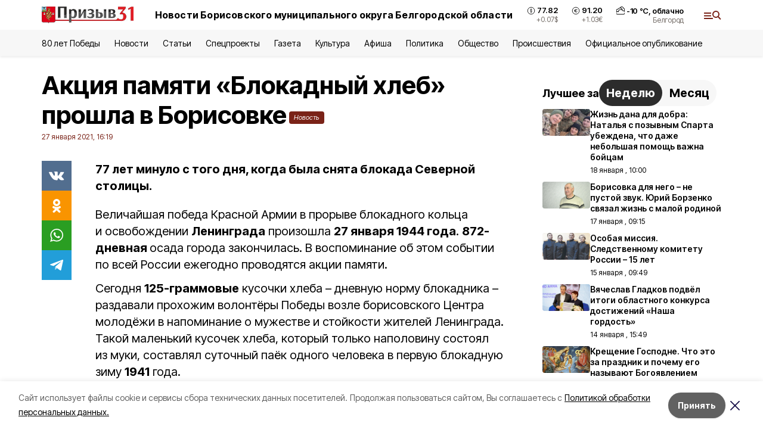

--- FILE ---
content_type: text/html; charset=utf-8
request_url: https://prizyv31.ru/news/obshestvo/2021-01-27/aktsiya-pamyati-blokadnyy-hleb-proshla-v-borisovke-173640
body_size: 21380
content:
<!DOCTYPE html><html lang="ru" translate="no"><head><link rel="preconnect" href="https://fonts.googleapis.com"/><link rel="preconnect" href="https://fonts.gstatic.com" crossorigin="crossOrigin"/><script>window.yaContextCb = window.yaContextCb || []</script><script src="https://yandex.ru/ads/system/context.js" async=""></script><link rel="preconnect" href="https://fonts.gstatic.com" crossorigin /><meta charSet="utf-8"/><script async="" src="https://jsn.24smi.net/smi.js"></script><script>(window.smiq = window.smiq || []).push();</script><link rel="icon" href="https://prizyv31.ru/attachments/85785fddcd44a6a9b2be267a9c5a32c8c0567682/store/72183242ae9cfe1276c83f0a60106b2f719082d3b625d43a45d13f7d46db/favicon+%288%29.ico" type="image/x-icon"/><style>:root {--active-color: #7a2318}</style><style>:root {--links-color: #7a2318</style><meta name="viewport" content="width=1250"/><meta name="yandex-verification" content="d021a1a8dde64371"/><meta name="google-site-verification" content="eQR-kthQpTj2ZKUq1GpLLIQMej_Q81Y0K-54ga05MbY"/><meta name="zen-verification"/><meta property="og:url" content="https://prizyv31.ru/news/obshestvo/2021-01-27/aktsiya-pamyati-blokadnyy-hleb-proshla-v-borisovke-173640"/><meta property="og:type" content="article"/><link rel="canonical" href="https://prizyv31.ru/news/obshestvo/2021-01-27/aktsiya-pamyati-blokadnyy-hleb-proshla-v-borisovke-173640"/><title>Акция памяти «Блокадный хлеб» прошла в Борисовке</title><meta property="og:title" content="Акция памяти «Блокадный хлеб» прошла в Борисовке"/><meta property="og:description" content="77 лет минуло с того дня, когда была снята блокада Северной столицы."/><meta name="description" content="77 лет минуло с того дня, когда была снята блокада Северной столицы."/><meta property="vk:image"/><meta property="twitter:image"/><meta property="og:image"/><link rel="amphtml" href="https://prizyv31.ru/news/obshestvo/2021-01-27/aktsiya-pamyati-blokadnyy-hleb-proshla-v-borisovke-173640?amp=1"/><meta name="next-head-count" content="21"/><link rel="preload" href="/_next/static/css/7525cea062d9ba07.css" as="style"/><link rel="stylesheet" href="/_next/static/css/7525cea062d9ba07.css" data-n-g=""/><link rel="preload" href="/_next/static/css/733cdf5d842729ef.css" as="style"/><link rel="stylesheet" href="/_next/static/css/733cdf5d842729ef.css" data-n-p=""/><link rel="preload" href="/_next/static/css/4afd6468bc212200.css" as="style"/><link rel="stylesheet" href="/_next/static/css/4afd6468bc212200.css"/><noscript data-n-css=""></noscript><script defer="" nomodule="" src="/_next/static/chunks/polyfills-5cd94c89d3acac5f.js"></script><script defer="" src="/_next/static/chunks/9856.ded1cf57c85110af.js"></script><script src="/_next/static/chunks/webpack-606b0d219f2158c5.js" defer=""></script><script src="/_next/static/chunks/framework-568b840ecff66744.js" defer=""></script><script src="/_next/static/chunks/main-b3fb2db701131c64.js" defer=""></script><script src="/_next/static/chunks/pages/_app-732237c6c1065986.js" defer=""></script><script src="/_next/static/chunks/a4c92b5b-8873d9e3e06a0c69.js" defer=""></script><script src="/_next/static/chunks/2642-56c8aeb99d01ffb3.js" defer=""></script><script src="/_next/static/chunks/5917-949cd58c67d4f4f2.js" defer=""></script><script src="/_next/static/chunks/8127-1a99a37dbac18254.js" defer=""></script><script src="/_next/static/chunks/1770-7a6624c724bff677.js" defer=""></script><script src="/_next/static/chunks/7049-9913525f9aae816e.js" defer=""></script><script src="/_next/static/chunks/2260-239c596b6e8c5e9d.js" defer=""></script><script src="/_next/static/chunks/9773-1d20a0b1d40ece9b.js" defer=""></script><script src="/_next/static/chunks/pages/news/%5Brubric%5D/%5Bdate%5D/%5Bslug%5D-f3fe7bf9194c39a1.js" defer=""></script><script src="/_next/static/vJKOEWHQQpt8ahsMjg6QB/_buildManifest.js" defer=""></script><script src="/_next/static/vJKOEWHQQpt8ahsMjg6QB/_ssgManifest.js" defer=""></script><script src="/_next/static/vJKOEWHQQpt8ahsMjg6QB/_middlewareManifest.js" defer=""></script><style data-href="https://fonts.googleapis.com/css2?family=Inter:wght@300;400;600;700;800;900&family=Rubik:wght@400;500;700&family=Manrope:wght@300;700;800&family=Raleway:wght@800;900&family=Montserrat:wght@400;600;700;800;900&display=swap">@font-face{font-family:'Inter';font-style:normal;font-weight:300;font-display:swap;src:url(https://fonts.gstatic.com/s/inter/v19/UcCO3FwrK3iLTeHuS_nVMrMxCp50SjIw2boKoduKmMEVuOKfMZs.woff) format('woff')}@font-face{font-family:'Inter';font-style:normal;font-weight:400;font-display:swap;src:url(https://fonts.gstatic.com/s/inter/v19/UcCO3FwrK3iLTeHuS_nVMrMxCp50SjIw2boKoduKmMEVuLyfMZs.woff) format('woff')}@font-face{font-family:'Inter';font-style:normal;font-weight:600;font-display:swap;src:url(https://fonts.gstatic.com/s/inter/v19/UcCO3FwrK3iLTeHuS_nVMrMxCp50SjIw2boKoduKmMEVuGKYMZs.woff) format('woff')}@font-face{font-family:'Inter';font-style:normal;font-weight:700;font-display:swap;src:url(https://fonts.gstatic.com/s/inter/v19/UcCO3FwrK3iLTeHuS_nVMrMxCp50SjIw2boKoduKmMEVuFuYMZs.woff) format('woff')}@font-face{font-family:'Inter';font-style:normal;font-weight:800;font-display:swap;src:url(https://fonts.gstatic.com/s/inter/v19/UcCO3FwrK3iLTeHuS_nVMrMxCp50SjIw2boKoduKmMEVuDyYMZs.woff) format('woff')}@font-face{font-family:'Inter';font-style:normal;font-weight:900;font-display:swap;src:url(https://fonts.gstatic.com/s/inter/v19/UcCO3FwrK3iLTeHuS_nVMrMxCp50SjIw2boKoduKmMEVuBWYMZs.woff) format('woff')}@font-face{font-family:'Manrope';font-style:normal;font-weight:300;font-display:swap;src:url(https://fonts.gstatic.com/s/manrope/v20/xn7_YHE41ni1AdIRqAuZuw1Bx9mbZk6jFO_G.woff) format('woff')}@font-face{font-family:'Manrope';font-style:normal;font-weight:700;font-display:swap;src:url(https://fonts.gstatic.com/s/manrope/v20/xn7_YHE41ni1AdIRqAuZuw1Bx9mbZk4aE-_G.woff) format('woff')}@font-face{font-family:'Manrope';font-style:normal;font-weight:800;font-display:swap;src:url(https://fonts.gstatic.com/s/manrope/v20/xn7_YHE41ni1AdIRqAuZuw1Bx9mbZk59E-_G.woff) format('woff')}@font-face{font-family:'Montserrat';font-style:normal;font-weight:400;font-display:swap;src:url(https://fonts.gstatic.com/s/montserrat/v31/JTUHjIg1_i6t8kCHKm4532VJOt5-QNFgpCtr6Ew9.woff) format('woff')}@font-face{font-family:'Montserrat';font-style:normal;font-weight:600;font-display:swap;src:url(https://fonts.gstatic.com/s/montserrat/v31/JTUHjIg1_i6t8kCHKm4532VJOt5-QNFgpCu170w9.woff) format('woff')}@font-face{font-family:'Montserrat';font-style:normal;font-weight:700;font-display:swap;src:url(https://fonts.gstatic.com/s/montserrat/v31/JTUHjIg1_i6t8kCHKm4532VJOt5-QNFgpCuM70w9.woff) format('woff')}@font-face{font-family:'Montserrat';font-style:normal;font-weight:800;font-display:swap;src:url(https://fonts.gstatic.com/s/montserrat/v31/JTUHjIg1_i6t8kCHKm4532VJOt5-QNFgpCvr70w9.woff) format('woff')}@font-face{font-family:'Montserrat';font-style:normal;font-weight:900;font-display:swap;src:url(https://fonts.gstatic.com/s/montserrat/v31/JTUHjIg1_i6t8kCHKm4532VJOt5-QNFgpCvC70w9.woff) format('woff')}@font-face{font-family:'Raleway';font-style:normal;font-weight:800;font-display:swap;src:url(https://fonts.gstatic.com/s/raleway/v36/1Ptxg8zYS_SKggPN4iEgvnHyvveLxVtapYCM.woff) format('woff')}@font-face{font-family:'Raleway';font-style:normal;font-weight:900;font-display:swap;src:url(https://fonts.gstatic.com/s/raleway/v36/1Ptxg8zYS_SKggPN4iEgvnHyvveLxVtzpYCM.woff) format('woff')}@font-face{font-family:'Rubik';font-style:normal;font-weight:400;font-display:swap;src:url(https://fonts.gstatic.com/s/rubik/v30/iJWZBXyIfDnIV5PNhY1KTN7Z-Yh-B4i1Uw.woff) format('woff')}@font-face{font-family:'Rubik';font-style:normal;font-weight:500;font-display:swap;src:url(https://fonts.gstatic.com/s/rubik/v30/iJWZBXyIfDnIV5PNhY1KTN7Z-Yh-NYi1Uw.woff) format('woff')}@font-face{font-family:'Rubik';font-style:normal;font-weight:700;font-display:swap;src:url(https://fonts.gstatic.com/s/rubik/v30/iJWZBXyIfDnIV5PNhY1KTN7Z-Yh-4I-1Uw.woff) format('woff')}@font-face{font-family:'Inter';font-style:normal;font-weight:300;font-display:swap;src:url(https://fonts.gstatic.com/s/inter/v19/UcC73FwrK3iLTeHuS_nVMrMxCp50SjIa2JL7W0Q5n-wU.woff2) format('woff2');unicode-range:U+0460-052F,U+1C80-1C8A,U+20B4,U+2DE0-2DFF,U+A640-A69F,U+FE2E-FE2F}@font-face{font-family:'Inter';font-style:normal;font-weight:300;font-display:swap;src:url(https://fonts.gstatic.com/s/inter/v19/UcC73FwrK3iLTeHuS_nVMrMxCp50SjIa0ZL7W0Q5n-wU.woff2) format('woff2');unicode-range:U+0301,U+0400-045F,U+0490-0491,U+04B0-04B1,U+2116}@font-face{font-family:'Inter';font-style:normal;font-weight:300;font-display:swap;src:url(https://fonts.gstatic.com/s/inter/v19/UcC73FwrK3iLTeHuS_nVMrMxCp50SjIa2ZL7W0Q5n-wU.woff2) format('woff2');unicode-range:U+1F00-1FFF}@font-face{font-family:'Inter';font-style:normal;font-weight:300;font-display:swap;src:url(https://fonts.gstatic.com/s/inter/v19/UcC73FwrK3iLTeHuS_nVMrMxCp50SjIa1pL7W0Q5n-wU.woff2) format('woff2');unicode-range:U+0370-0377,U+037A-037F,U+0384-038A,U+038C,U+038E-03A1,U+03A3-03FF}@font-face{font-family:'Inter';font-style:normal;font-weight:300;font-display:swap;src:url(https://fonts.gstatic.com/s/inter/v19/UcC73FwrK3iLTeHuS_nVMrMxCp50SjIa2pL7W0Q5n-wU.woff2) format('woff2');unicode-range:U+0102-0103,U+0110-0111,U+0128-0129,U+0168-0169,U+01A0-01A1,U+01AF-01B0,U+0300-0301,U+0303-0304,U+0308-0309,U+0323,U+0329,U+1EA0-1EF9,U+20AB}@font-face{font-family:'Inter';font-style:normal;font-weight:300;font-display:swap;src:url(https://fonts.gstatic.com/s/inter/v19/UcC73FwrK3iLTeHuS_nVMrMxCp50SjIa25L7W0Q5n-wU.woff2) format('woff2');unicode-range:U+0100-02BA,U+02BD-02C5,U+02C7-02CC,U+02CE-02D7,U+02DD-02FF,U+0304,U+0308,U+0329,U+1D00-1DBF,U+1E00-1E9F,U+1EF2-1EFF,U+2020,U+20A0-20AB,U+20AD-20C0,U+2113,U+2C60-2C7F,U+A720-A7FF}@font-face{font-family:'Inter';font-style:normal;font-weight:300;font-display:swap;src:url(https://fonts.gstatic.com/s/inter/v19/UcC73FwrK3iLTeHuS_nVMrMxCp50SjIa1ZL7W0Q5nw.woff2) format('woff2');unicode-range:U+0000-00FF,U+0131,U+0152-0153,U+02BB-02BC,U+02C6,U+02DA,U+02DC,U+0304,U+0308,U+0329,U+2000-206F,U+20AC,U+2122,U+2191,U+2193,U+2212,U+2215,U+FEFF,U+FFFD}@font-face{font-family:'Inter';font-style:normal;font-weight:400;font-display:swap;src:url(https://fonts.gstatic.com/s/inter/v19/UcC73FwrK3iLTeHuS_nVMrMxCp50SjIa2JL7W0Q5n-wU.woff2) format('woff2');unicode-range:U+0460-052F,U+1C80-1C8A,U+20B4,U+2DE0-2DFF,U+A640-A69F,U+FE2E-FE2F}@font-face{font-family:'Inter';font-style:normal;font-weight:400;font-display:swap;src:url(https://fonts.gstatic.com/s/inter/v19/UcC73FwrK3iLTeHuS_nVMrMxCp50SjIa0ZL7W0Q5n-wU.woff2) format('woff2');unicode-range:U+0301,U+0400-045F,U+0490-0491,U+04B0-04B1,U+2116}@font-face{font-family:'Inter';font-style:normal;font-weight:400;font-display:swap;src:url(https://fonts.gstatic.com/s/inter/v19/UcC73FwrK3iLTeHuS_nVMrMxCp50SjIa2ZL7W0Q5n-wU.woff2) format('woff2');unicode-range:U+1F00-1FFF}@font-face{font-family:'Inter';font-style:normal;font-weight:400;font-display:swap;src:url(https://fonts.gstatic.com/s/inter/v19/UcC73FwrK3iLTeHuS_nVMrMxCp50SjIa1pL7W0Q5n-wU.woff2) format('woff2');unicode-range:U+0370-0377,U+037A-037F,U+0384-038A,U+038C,U+038E-03A1,U+03A3-03FF}@font-face{font-family:'Inter';font-style:normal;font-weight:400;font-display:swap;src:url(https://fonts.gstatic.com/s/inter/v19/UcC73FwrK3iLTeHuS_nVMrMxCp50SjIa2pL7W0Q5n-wU.woff2) format('woff2');unicode-range:U+0102-0103,U+0110-0111,U+0128-0129,U+0168-0169,U+01A0-01A1,U+01AF-01B0,U+0300-0301,U+0303-0304,U+0308-0309,U+0323,U+0329,U+1EA0-1EF9,U+20AB}@font-face{font-family:'Inter';font-style:normal;font-weight:400;font-display:swap;src:url(https://fonts.gstatic.com/s/inter/v19/UcC73FwrK3iLTeHuS_nVMrMxCp50SjIa25L7W0Q5n-wU.woff2) format('woff2');unicode-range:U+0100-02BA,U+02BD-02C5,U+02C7-02CC,U+02CE-02D7,U+02DD-02FF,U+0304,U+0308,U+0329,U+1D00-1DBF,U+1E00-1E9F,U+1EF2-1EFF,U+2020,U+20A0-20AB,U+20AD-20C0,U+2113,U+2C60-2C7F,U+A720-A7FF}@font-face{font-family:'Inter';font-style:normal;font-weight:400;font-display:swap;src:url(https://fonts.gstatic.com/s/inter/v19/UcC73FwrK3iLTeHuS_nVMrMxCp50SjIa1ZL7W0Q5nw.woff2) format('woff2');unicode-range:U+0000-00FF,U+0131,U+0152-0153,U+02BB-02BC,U+02C6,U+02DA,U+02DC,U+0304,U+0308,U+0329,U+2000-206F,U+20AC,U+2122,U+2191,U+2193,U+2212,U+2215,U+FEFF,U+FFFD}@font-face{font-family:'Inter';font-style:normal;font-weight:600;font-display:swap;src:url(https://fonts.gstatic.com/s/inter/v19/UcC73FwrK3iLTeHuS_nVMrMxCp50SjIa2JL7W0Q5n-wU.woff2) format('woff2');unicode-range:U+0460-052F,U+1C80-1C8A,U+20B4,U+2DE0-2DFF,U+A640-A69F,U+FE2E-FE2F}@font-face{font-family:'Inter';font-style:normal;font-weight:600;font-display:swap;src:url(https://fonts.gstatic.com/s/inter/v19/UcC73FwrK3iLTeHuS_nVMrMxCp50SjIa0ZL7W0Q5n-wU.woff2) format('woff2');unicode-range:U+0301,U+0400-045F,U+0490-0491,U+04B0-04B1,U+2116}@font-face{font-family:'Inter';font-style:normal;font-weight:600;font-display:swap;src:url(https://fonts.gstatic.com/s/inter/v19/UcC73FwrK3iLTeHuS_nVMrMxCp50SjIa2ZL7W0Q5n-wU.woff2) format('woff2');unicode-range:U+1F00-1FFF}@font-face{font-family:'Inter';font-style:normal;font-weight:600;font-display:swap;src:url(https://fonts.gstatic.com/s/inter/v19/UcC73FwrK3iLTeHuS_nVMrMxCp50SjIa1pL7W0Q5n-wU.woff2) format('woff2');unicode-range:U+0370-0377,U+037A-037F,U+0384-038A,U+038C,U+038E-03A1,U+03A3-03FF}@font-face{font-family:'Inter';font-style:normal;font-weight:600;font-display:swap;src:url(https://fonts.gstatic.com/s/inter/v19/UcC73FwrK3iLTeHuS_nVMrMxCp50SjIa2pL7W0Q5n-wU.woff2) format('woff2');unicode-range:U+0102-0103,U+0110-0111,U+0128-0129,U+0168-0169,U+01A0-01A1,U+01AF-01B0,U+0300-0301,U+0303-0304,U+0308-0309,U+0323,U+0329,U+1EA0-1EF9,U+20AB}@font-face{font-family:'Inter';font-style:normal;font-weight:600;font-display:swap;src:url(https://fonts.gstatic.com/s/inter/v19/UcC73FwrK3iLTeHuS_nVMrMxCp50SjIa25L7W0Q5n-wU.woff2) format('woff2');unicode-range:U+0100-02BA,U+02BD-02C5,U+02C7-02CC,U+02CE-02D7,U+02DD-02FF,U+0304,U+0308,U+0329,U+1D00-1DBF,U+1E00-1E9F,U+1EF2-1EFF,U+2020,U+20A0-20AB,U+20AD-20C0,U+2113,U+2C60-2C7F,U+A720-A7FF}@font-face{font-family:'Inter';font-style:normal;font-weight:600;font-display:swap;src:url(https://fonts.gstatic.com/s/inter/v19/UcC73FwrK3iLTeHuS_nVMrMxCp50SjIa1ZL7W0Q5nw.woff2) format('woff2');unicode-range:U+0000-00FF,U+0131,U+0152-0153,U+02BB-02BC,U+02C6,U+02DA,U+02DC,U+0304,U+0308,U+0329,U+2000-206F,U+20AC,U+2122,U+2191,U+2193,U+2212,U+2215,U+FEFF,U+FFFD}@font-face{font-family:'Inter';font-style:normal;font-weight:700;font-display:swap;src:url(https://fonts.gstatic.com/s/inter/v19/UcC73FwrK3iLTeHuS_nVMrMxCp50SjIa2JL7W0Q5n-wU.woff2) format('woff2');unicode-range:U+0460-052F,U+1C80-1C8A,U+20B4,U+2DE0-2DFF,U+A640-A69F,U+FE2E-FE2F}@font-face{font-family:'Inter';font-style:normal;font-weight:700;font-display:swap;src:url(https://fonts.gstatic.com/s/inter/v19/UcC73FwrK3iLTeHuS_nVMrMxCp50SjIa0ZL7W0Q5n-wU.woff2) format('woff2');unicode-range:U+0301,U+0400-045F,U+0490-0491,U+04B0-04B1,U+2116}@font-face{font-family:'Inter';font-style:normal;font-weight:700;font-display:swap;src:url(https://fonts.gstatic.com/s/inter/v19/UcC73FwrK3iLTeHuS_nVMrMxCp50SjIa2ZL7W0Q5n-wU.woff2) format('woff2');unicode-range:U+1F00-1FFF}@font-face{font-family:'Inter';font-style:normal;font-weight:700;font-display:swap;src:url(https://fonts.gstatic.com/s/inter/v19/UcC73FwrK3iLTeHuS_nVMrMxCp50SjIa1pL7W0Q5n-wU.woff2) format('woff2');unicode-range:U+0370-0377,U+037A-037F,U+0384-038A,U+038C,U+038E-03A1,U+03A3-03FF}@font-face{font-family:'Inter';font-style:normal;font-weight:700;font-display:swap;src:url(https://fonts.gstatic.com/s/inter/v19/UcC73FwrK3iLTeHuS_nVMrMxCp50SjIa2pL7W0Q5n-wU.woff2) format('woff2');unicode-range:U+0102-0103,U+0110-0111,U+0128-0129,U+0168-0169,U+01A0-01A1,U+01AF-01B0,U+0300-0301,U+0303-0304,U+0308-0309,U+0323,U+0329,U+1EA0-1EF9,U+20AB}@font-face{font-family:'Inter';font-style:normal;font-weight:700;font-display:swap;src:url(https://fonts.gstatic.com/s/inter/v19/UcC73FwrK3iLTeHuS_nVMrMxCp50SjIa25L7W0Q5n-wU.woff2) format('woff2');unicode-range:U+0100-02BA,U+02BD-02C5,U+02C7-02CC,U+02CE-02D7,U+02DD-02FF,U+0304,U+0308,U+0329,U+1D00-1DBF,U+1E00-1E9F,U+1EF2-1EFF,U+2020,U+20A0-20AB,U+20AD-20C0,U+2113,U+2C60-2C7F,U+A720-A7FF}@font-face{font-family:'Inter';font-style:normal;font-weight:700;font-display:swap;src:url(https://fonts.gstatic.com/s/inter/v19/UcC73FwrK3iLTeHuS_nVMrMxCp50SjIa1ZL7W0Q5nw.woff2) format('woff2');unicode-range:U+0000-00FF,U+0131,U+0152-0153,U+02BB-02BC,U+02C6,U+02DA,U+02DC,U+0304,U+0308,U+0329,U+2000-206F,U+20AC,U+2122,U+2191,U+2193,U+2212,U+2215,U+FEFF,U+FFFD}@font-face{font-family:'Inter';font-style:normal;font-weight:800;font-display:swap;src:url(https://fonts.gstatic.com/s/inter/v19/UcC73FwrK3iLTeHuS_nVMrMxCp50SjIa2JL7W0Q5n-wU.woff2) format('woff2');unicode-range:U+0460-052F,U+1C80-1C8A,U+20B4,U+2DE0-2DFF,U+A640-A69F,U+FE2E-FE2F}@font-face{font-family:'Inter';font-style:normal;font-weight:800;font-display:swap;src:url(https://fonts.gstatic.com/s/inter/v19/UcC73FwrK3iLTeHuS_nVMrMxCp50SjIa0ZL7W0Q5n-wU.woff2) format('woff2');unicode-range:U+0301,U+0400-045F,U+0490-0491,U+04B0-04B1,U+2116}@font-face{font-family:'Inter';font-style:normal;font-weight:800;font-display:swap;src:url(https://fonts.gstatic.com/s/inter/v19/UcC73FwrK3iLTeHuS_nVMrMxCp50SjIa2ZL7W0Q5n-wU.woff2) format('woff2');unicode-range:U+1F00-1FFF}@font-face{font-family:'Inter';font-style:normal;font-weight:800;font-display:swap;src:url(https://fonts.gstatic.com/s/inter/v19/UcC73FwrK3iLTeHuS_nVMrMxCp50SjIa1pL7W0Q5n-wU.woff2) format('woff2');unicode-range:U+0370-0377,U+037A-037F,U+0384-038A,U+038C,U+038E-03A1,U+03A3-03FF}@font-face{font-family:'Inter';font-style:normal;font-weight:800;font-display:swap;src:url(https://fonts.gstatic.com/s/inter/v19/UcC73FwrK3iLTeHuS_nVMrMxCp50SjIa2pL7W0Q5n-wU.woff2) format('woff2');unicode-range:U+0102-0103,U+0110-0111,U+0128-0129,U+0168-0169,U+01A0-01A1,U+01AF-01B0,U+0300-0301,U+0303-0304,U+0308-0309,U+0323,U+0329,U+1EA0-1EF9,U+20AB}@font-face{font-family:'Inter';font-style:normal;font-weight:800;font-display:swap;src:url(https://fonts.gstatic.com/s/inter/v19/UcC73FwrK3iLTeHuS_nVMrMxCp50SjIa25L7W0Q5n-wU.woff2) format('woff2');unicode-range:U+0100-02BA,U+02BD-02C5,U+02C7-02CC,U+02CE-02D7,U+02DD-02FF,U+0304,U+0308,U+0329,U+1D00-1DBF,U+1E00-1E9F,U+1EF2-1EFF,U+2020,U+20A0-20AB,U+20AD-20C0,U+2113,U+2C60-2C7F,U+A720-A7FF}@font-face{font-family:'Inter';font-style:normal;font-weight:800;font-display:swap;src:url(https://fonts.gstatic.com/s/inter/v19/UcC73FwrK3iLTeHuS_nVMrMxCp50SjIa1ZL7W0Q5nw.woff2) format('woff2');unicode-range:U+0000-00FF,U+0131,U+0152-0153,U+02BB-02BC,U+02C6,U+02DA,U+02DC,U+0304,U+0308,U+0329,U+2000-206F,U+20AC,U+2122,U+2191,U+2193,U+2212,U+2215,U+FEFF,U+FFFD}@font-face{font-family:'Inter';font-style:normal;font-weight:900;font-display:swap;src:url(https://fonts.gstatic.com/s/inter/v19/UcC73FwrK3iLTeHuS_nVMrMxCp50SjIa2JL7W0Q5n-wU.woff2) format('woff2');unicode-range:U+0460-052F,U+1C80-1C8A,U+20B4,U+2DE0-2DFF,U+A640-A69F,U+FE2E-FE2F}@font-face{font-family:'Inter';font-style:normal;font-weight:900;font-display:swap;src:url(https://fonts.gstatic.com/s/inter/v19/UcC73FwrK3iLTeHuS_nVMrMxCp50SjIa0ZL7W0Q5n-wU.woff2) format('woff2');unicode-range:U+0301,U+0400-045F,U+0490-0491,U+04B0-04B1,U+2116}@font-face{font-family:'Inter';font-style:normal;font-weight:900;font-display:swap;src:url(https://fonts.gstatic.com/s/inter/v19/UcC73FwrK3iLTeHuS_nVMrMxCp50SjIa2ZL7W0Q5n-wU.woff2) format('woff2');unicode-range:U+1F00-1FFF}@font-face{font-family:'Inter';font-style:normal;font-weight:900;font-display:swap;src:url(https://fonts.gstatic.com/s/inter/v19/UcC73FwrK3iLTeHuS_nVMrMxCp50SjIa1pL7W0Q5n-wU.woff2) format('woff2');unicode-range:U+0370-0377,U+037A-037F,U+0384-038A,U+038C,U+038E-03A1,U+03A3-03FF}@font-face{font-family:'Inter';font-style:normal;font-weight:900;font-display:swap;src:url(https://fonts.gstatic.com/s/inter/v19/UcC73FwrK3iLTeHuS_nVMrMxCp50SjIa2pL7W0Q5n-wU.woff2) format('woff2');unicode-range:U+0102-0103,U+0110-0111,U+0128-0129,U+0168-0169,U+01A0-01A1,U+01AF-01B0,U+0300-0301,U+0303-0304,U+0308-0309,U+0323,U+0329,U+1EA0-1EF9,U+20AB}@font-face{font-family:'Inter';font-style:normal;font-weight:900;font-display:swap;src:url(https://fonts.gstatic.com/s/inter/v19/UcC73FwrK3iLTeHuS_nVMrMxCp50SjIa25L7W0Q5n-wU.woff2) format('woff2');unicode-range:U+0100-02BA,U+02BD-02C5,U+02C7-02CC,U+02CE-02D7,U+02DD-02FF,U+0304,U+0308,U+0329,U+1D00-1DBF,U+1E00-1E9F,U+1EF2-1EFF,U+2020,U+20A0-20AB,U+20AD-20C0,U+2113,U+2C60-2C7F,U+A720-A7FF}@font-face{font-family:'Inter';font-style:normal;font-weight:900;font-display:swap;src:url(https://fonts.gstatic.com/s/inter/v19/UcC73FwrK3iLTeHuS_nVMrMxCp50SjIa1ZL7W0Q5nw.woff2) format('woff2');unicode-range:U+0000-00FF,U+0131,U+0152-0153,U+02BB-02BC,U+02C6,U+02DA,U+02DC,U+0304,U+0308,U+0329,U+2000-206F,U+20AC,U+2122,U+2191,U+2193,U+2212,U+2215,U+FEFF,U+FFFD}@font-face{font-family:'Manrope';font-style:normal;font-weight:300;font-display:swap;src:url(https://fonts.gstatic.com/s/manrope/v20/xn7gYHE41ni1AdIRggqxSvfedN62Zw.woff2) format('woff2');unicode-range:U+0460-052F,U+1C80-1C8A,U+20B4,U+2DE0-2DFF,U+A640-A69F,U+FE2E-FE2F}@font-face{font-family:'Manrope';font-style:normal;font-weight:300;font-display:swap;src:url(https://fonts.gstatic.com/s/manrope/v20/xn7gYHE41ni1AdIRggOxSvfedN62Zw.woff2) format('woff2');unicode-range:U+0301,U+0400-045F,U+0490-0491,U+04B0-04B1,U+2116}@font-face{font-family:'Manrope';font-style:normal;font-weight:300;font-display:swap;src:url(https://fonts.gstatic.com/s/manrope/v20/xn7gYHE41ni1AdIRggSxSvfedN62Zw.woff2) format('woff2');unicode-range:U+0370-0377,U+037A-037F,U+0384-038A,U+038C,U+038E-03A1,U+03A3-03FF}@font-face{font-family:'Manrope';font-style:normal;font-weight:300;font-display:swap;src:url(https://fonts.gstatic.com/s/manrope/v20/xn7gYHE41ni1AdIRggixSvfedN62Zw.woff2) format('woff2');unicode-range:U+0102-0103,U+0110-0111,U+0128-0129,U+0168-0169,U+01A0-01A1,U+01AF-01B0,U+0300-0301,U+0303-0304,U+0308-0309,U+0323,U+0329,U+1EA0-1EF9,U+20AB}@font-face{font-family:'Manrope';font-style:normal;font-weight:300;font-display:swap;src:url(https://fonts.gstatic.com/s/manrope/v20/xn7gYHE41ni1AdIRggmxSvfedN62Zw.woff2) format('woff2');unicode-range:U+0100-02BA,U+02BD-02C5,U+02C7-02CC,U+02CE-02D7,U+02DD-02FF,U+0304,U+0308,U+0329,U+1D00-1DBF,U+1E00-1E9F,U+1EF2-1EFF,U+2020,U+20A0-20AB,U+20AD-20C0,U+2113,U+2C60-2C7F,U+A720-A7FF}@font-face{font-family:'Manrope';font-style:normal;font-weight:300;font-display:swap;src:url(https://fonts.gstatic.com/s/manrope/v20/xn7gYHE41ni1AdIRggexSvfedN4.woff2) format('woff2');unicode-range:U+0000-00FF,U+0131,U+0152-0153,U+02BB-02BC,U+02C6,U+02DA,U+02DC,U+0304,U+0308,U+0329,U+2000-206F,U+20AC,U+2122,U+2191,U+2193,U+2212,U+2215,U+FEFF,U+FFFD}@font-face{font-family:'Manrope';font-style:normal;font-weight:700;font-display:swap;src:url(https://fonts.gstatic.com/s/manrope/v20/xn7gYHE41ni1AdIRggqxSvfedN62Zw.woff2) format('woff2');unicode-range:U+0460-052F,U+1C80-1C8A,U+20B4,U+2DE0-2DFF,U+A640-A69F,U+FE2E-FE2F}@font-face{font-family:'Manrope';font-style:normal;font-weight:700;font-display:swap;src:url(https://fonts.gstatic.com/s/manrope/v20/xn7gYHE41ni1AdIRggOxSvfedN62Zw.woff2) format('woff2');unicode-range:U+0301,U+0400-045F,U+0490-0491,U+04B0-04B1,U+2116}@font-face{font-family:'Manrope';font-style:normal;font-weight:700;font-display:swap;src:url(https://fonts.gstatic.com/s/manrope/v20/xn7gYHE41ni1AdIRggSxSvfedN62Zw.woff2) format('woff2');unicode-range:U+0370-0377,U+037A-037F,U+0384-038A,U+038C,U+038E-03A1,U+03A3-03FF}@font-face{font-family:'Manrope';font-style:normal;font-weight:700;font-display:swap;src:url(https://fonts.gstatic.com/s/manrope/v20/xn7gYHE41ni1AdIRggixSvfedN62Zw.woff2) format('woff2');unicode-range:U+0102-0103,U+0110-0111,U+0128-0129,U+0168-0169,U+01A0-01A1,U+01AF-01B0,U+0300-0301,U+0303-0304,U+0308-0309,U+0323,U+0329,U+1EA0-1EF9,U+20AB}@font-face{font-family:'Manrope';font-style:normal;font-weight:700;font-display:swap;src:url(https://fonts.gstatic.com/s/manrope/v20/xn7gYHE41ni1AdIRggmxSvfedN62Zw.woff2) format('woff2');unicode-range:U+0100-02BA,U+02BD-02C5,U+02C7-02CC,U+02CE-02D7,U+02DD-02FF,U+0304,U+0308,U+0329,U+1D00-1DBF,U+1E00-1E9F,U+1EF2-1EFF,U+2020,U+20A0-20AB,U+20AD-20C0,U+2113,U+2C60-2C7F,U+A720-A7FF}@font-face{font-family:'Manrope';font-style:normal;font-weight:700;font-display:swap;src:url(https://fonts.gstatic.com/s/manrope/v20/xn7gYHE41ni1AdIRggexSvfedN4.woff2) format('woff2');unicode-range:U+0000-00FF,U+0131,U+0152-0153,U+02BB-02BC,U+02C6,U+02DA,U+02DC,U+0304,U+0308,U+0329,U+2000-206F,U+20AC,U+2122,U+2191,U+2193,U+2212,U+2215,U+FEFF,U+FFFD}@font-face{font-family:'Manrope';font-style:normal;font-weight:800;font-display:swap;src:url(https://fonts.gstatic.com/s/manrope/v20/xn7gYHE41ni1AdIRggqxSvfedN62Zw.woff2) format('woff2');unicode-range:U+0460-052F,U+1C80-1C8A,U+20B4,U+2DE0-2DFF,U+A640-A69F,U+FE2E-FE2F}@font-face{font-family:'Manrope';font-style:normal;font-weight:800;font-display:swap;src:url(https://fonts.gstatic.com/s/manrope/v20/xn7gYHE41ni1AdIRggOxSvfedN62Zw.woff2) format('woff2');unicode-range:U+0301,U+0400-045F,U+0490-0491,U+04B0-04B1,U+2116}@font-face{font-family:'Manrope';font-style:normal;font-weight:800;font-display:swap;src:url(https://fonts.gstatic.com/s/manrope/v20/xn7gYHE41ni1AdIRggSxSvfedN62Zw.woff2) format('woff2');unicode-range:U+0370-0377,U+037A-037F,U+0384-038A,U+038C,U+038E-03A1,U+03A3-03FF}@font-face{font-family:'Manrope';font-style:normal;font-weight:800;font-display:swap;src:url(https://fonts.gstatic.com/s/manrope/v20/xn7gYHE41ni1AdIRggixSvfedN62Zw.woff2) format('woff2');unicode-range:U+0102-0103,U+0110-0111,U+0128-0129,U+0168-0169,U+01A0-01A1,U+01AF-01B0,U+0300-0301,U+0303-0304,U+0308-0309,U+0323,U+0329,U+1EA0-1EF9,U+20AB}@font-face{font-family:'Manrope';font-style:normal;font-weight:800;font-display:swap;src:url(https://fonts.gstatic.com/s/manrope/v20/xn7gYHE41ni1AdIRggmxSvfedN62Zw.woff2) format('woff2');unicode-range:U+0100-02BA,U+02BD-02C5,U+02C7-02CC,U+02CE-02D7,U+02DD-02FF,U+0304,U+0308,U+0329,U+1D00-1DBF,U+1E00-1E9F,U+1EF2-1EFF,U+2020,U+20A0-20AB,U+20AD-20C0,U+2113,U+2C60-2C7F,U+A720-A7FF}@font-face{font-family:'Manrope';font-style:normal;font-weight:800;font-display:swap;src:url(https://fonts.gstatic.com/s/manrope/v20/xn7gYHE41ni1AdIRggexSvfedN4.woff2) format('woff2');unicode-range:U+0000-00FF,U+0131,U+0152-0153,U+02BB-02BC,U+02C6,U+02DA,U+02DC,U+0304,U+0308,U+0329,U+2000-206F,U+20AC,U+2122,U+2191,U+2193,U+2212,U+2215,U+FEFF,U+FFFD}@font-face{font-family:'Montserrat';font-style:normal;font-weight:400;font-display:swap;src:url(https://fonts.gstatic.com/s/montserrat/v31/JTUSjIg1_i6t8kCHKm459WRhyyTh89ZNpQ.woff2) format('woff2');unicode-range:U+0460-052F,U+1C80-1C8A,U+20B4,U+2DE0-2DFF,U+A640-A69F,U+FE2E-FE2F}@font-face{font-family:'Montserrat';font-style:normal;font-weight:400;font-display:swap;src:url(https://fonts.gstatic.com/s/montserrat/v31/JTUSjIg1_i6t8kCHKm459W1hyyTh89ZNpQ.woff2) format('woff2');unicode-range:U+0301,U+0400-045F,U+0490-0491,U+04B0-04B1,U+2116}@font-face{font-family:'Montserrat';font-style:normal;font-weight:400;font-display:swap;src:url(https://fonts.gstatic.com/s/montserrat/v31/JTUSjIg1_i6t8kCHKm459WZhyyTh89ZNpQ.woff2) format('woff2');unicode-range:U+0102-0103,U+0110-0111,U+0128-0129,U+0168-0169,U+01A0-01A1,U+01AF-01B0,U+0300-0301,U+0303-0304,U+0308-0309,U+0323,U+0329,U+1EA0-1EF9,U+20AB}@font-face{font-family:'Montserrat';font-style:normal;font-weight:400;font-display:swap;src:url(https://fonts.gstatic.com/s/montserrat/v31/JTUSjIg1_i6t8kCHKm459WdhyyTh89ZNpQ.woff2) format('woff2');unicode-range:U+0100-02BA,U+02BD-02C5,U+02C7-02CC,U+02CE-02D7,U+02DD-02FF,U+0304,U+0308,U+0329,U+1D00-1DBF,U+1E00-1E9F,U+1EF2-1EFF,U+2020,U+20A0-20AB,U+20AD-20C0,U+2113,U+2C60-2C7F,U+A720-A7FF}@font-face{font-family:'Montserrat';font-style:normal;font-weight:400;font-display:swap;src:url(https://fonts.gstatic.com/s/montserrat/v31/JTUSjIg1_i6t8kCHKm459WlhyyTh89Y.woff2) format('woff2');unicode-range:U+0000-00FF,U+0131,U+0152-0153,U+02BB-02BC,U+02C6,U+02DA,U+02DC,U+0304,U+0308,U+0329,U+2000-206F,U+20AC,U+2122,U+2191,U+2193,U+2212,U+2215,U+FEFF,U+FFFD}@font-face{font-family:'Montserrat';font-style:normal;font-weight:600;font-display:swap;src:url(https://fonts.gstatic.com/s/montserrat/v31/JTUSjIg1_i6t8kCHKm459WRhyyTh89ZNpQ.woff2) format('woff2');unicode-range:U+0460-052F,U+1C80-1C8A,U+20B4,U+2DE0-2DFF,U+A640-A69F,U+FE2E-FE2F}@font-face{font-family:'Montserrat';font-style:normal;font-weight:600;font-display:swap;src:url(https://fonts.gstatic.com/s/montserrat/v31/JTUSjIg1_i6t8kCHKm459W1hyyTh89ZNpQ.woff2) format('woff2');unicode-range:U+0301,U+0400-045F,U+0490-0491,U+04B0-04B1,U+2116}@font-face{font-family:'Montserrat';font-style:normal;font-weight:600;font-display:swap;src:url(https://fonts.gstatic.com/s/montserrat/v31/JTUSjIg1_i6t8kCHKm459WZhyyTh89ZNpQ.woff2) format('woff2');unicode-range:U+0102-0103,U+0110-0111,U+0128-0129,U+0168-0169,U+01A0-01A1,U+01AF-01B0,U+0300-0301,U+0303-0304,U+0308-0309,U+0323,U+0329,U+1EA0-1EF9,U+20AB}@font-face{font-family:'Montserrat';font-style:normal;font-weight:600;font-display:swap;src:url(https://fonts.gstatic.com/s/montserrat/v31/JTUSjIg1_i6t8kCHKm459WdhyyTh89ZNpQ.woff2) format('woff2');unicode-range:U+0100-02BA,U+02BD-02C5,U+02C7-02CC,U+02CE-02D7,U+02DD-02FF,U+0304,U+0308,U+0329,U+1D00-1DBF,U+1E00-1E9F,U+1EF2-1EFF,U+2020,U+20A0-20AB,U+20AD-20C0,U+2113,U+2C60-2C7F,U+A720-A7FF}@font-face{font-family:'Montserrat';font-style:normal;font-weight:600;font-display:swap;src:url(https://fonts.gstatic.com/s/montserrat/v31/JTUSjIg1_i6t8kCHKm459WlhyyTh89Y.woff2) format('woff2');unicode-range:U+0000-00FF,U+0131,U+0152-0153,U+02BB-02BC,U+02C6,U+02DA,U+02DC,U+0304,U+0308,U+0329,U+2000-206F,U+20AC,U+2122,U+2191,U+2193,U+2212,U+2215,U+FEFF,U+FFFD}@font-face{font-family:'Montserrat';font-style:normal;font-weight:700;font-display:swap;src:url(https://fonts.gstatic.com/s/montserrat/v31/JTUSjIg1_i6t8kCHKm459WRhyyTh89ZNpQ.woff2) format('woff2');unicode-range:U+0460-052F,U+1C80-1C8A,U+20B4,U+2DE0-2DFF,U+A640-A69F,U+FE2E-FE2F}@font-face{font-family:'Montserrat';font-style:normal;font-weight:700;font-display:swap;src:url(https://fonts.gstatic.com/s/montserrat/v31/JTUSjIg1_i6t8kCHKm459W1hyyTh89ZNpQ.woff2) format('woff2');unicode-range:U+0301,U+0400-045F,U+0490-0491,U+04B0-04B1,U+2116}@font-face{font-family:'Montserrat';font-style:normal;font-weight:700;font-display:swap;src:url(https://fonts.gstatic.com/s/montserrat/v31/JTUSjIg1_i6t8kCHKm459WZhyyTh89ZNpQ.woff2) format('woff2');unicode-range:U+0102-0103,U+0110-0111,U+0128-0129,U+0168-0169,U+01A0-01A1,U+01AF-01B0,U+0300-0301,U+0303-0304,U+0308-0309,U+0323,U+0329,U+1EA0-1EF9,U+20AB}@font-face{font-family:'Montserrat';font-style:normal;font-weight:700;font-display:swap;src:url(https://fonts.gstatic.com/s/montserrat/v31/JTUSjIg1_i6t8kCHKm459WdhyyTh89ZNpQ.woff2) format('woff2');unicode-range:U+0100-02BA,U+02BD-02C5,U+02C7-02CC,U+02CE-02D7,U+02DD-02FF,U+0304,U+0308,U+0329,U+1D00-1DBF,U+1E00-1E9F,U+1EF2-1EFF,U+2020,U+20A0-20AB,U+20AD-20C0,U+2113,U+2C60-2C7F,U+A720-A7FF}@font-face{font-family:'Montserrat';font-style:normal;font-weight:700;font-display:swap;src:url(https://fonts.gstatic.com/s/montserrat/v31/JTUSjIg1_i6t8kCHKm459WlhyyTh89Y.woff2) format('woff2');unicode-range:U+0000-00FF,U+0131,U+0152-0153,U+02BB-02BC,U+02C6,U+02DA,U+02DC,U+0304,U+0308,U+0329,U+2000-206F,U+20AC,U+2122,U+2191,U+2193,U+2212,U+2215,U+FEFF,U+FFFD}@font-face{font-family:'Montserrat';font-style:normal;font-weight:800;font-display:swap;src:url(https://fonts.gstatic.com/s/montserrat/v31/JTUSjIg1_i6t8kCHKm459WRhyyTh89ZNpQ.woff2) format('woff2');unicode-range:U+0460-052F,U+1C80-1C8A,U+20B4,U+2DE0-2DFF,U+A640-A69F,U+FE2E-FE2F}@font-face{font-family:'Montserrat';font-style:normal;font-weight:800;font-display:swap;src:url(https://fonts.gstatic.com/s/montserrat/v31/JTUSjIg1_i6t8kCHKm459W1hyyTh89ZNpQ.woff2) format('woff2');unicode-range:U+0301,U+0400-045F,U+0490-0491,U+04B0-04B1,U+2116}@font-face{font-family:'Montserrat';font-style:normal;font-weight:800;font-display:swap;src:url(https://fonts.gstatic.com/s/montserrat/v31/JTUSjIg1_i6t8kCHKm459WZhyyTh89ZNpQ.woff2) format('woff2');unicode-range:U+0102-0103,U+0110-0111,U+0128-0129,U+0168-0169,U+01A0-01A1,U+01AF-01B0,U+0300-0301,U+0303-0304,U+0308-0309,U+0323,U+0329,U+1EA0-1EF9,U+20AB}@font-face{font-family:'Montserrat';font-style:normal;font-weight:800;font-display:swap;src:url(https://fonts.gstatic.com/s/montserrat/v31/JTUSjIg1_i6t8kCHKm459WdhyyTh89ZNpQ.woff2) format('woff2');unicode-range:U+0100-02BA,U+02BD-02C5,U+02C7-02CC,U+02CE-02D7,U+02DD-02FF,U+0304,U+0308,U+0329,U+1D00-1DBF,U+1E00-1E9F,U+1EF2-1EFF,U+2020,U+20A0-20AB,U+20AD-20C0,U+2113,U+2C60-2C7F,U+A720-A7FF}@font-face{font-family:'Montserrat';font-style:normal;font-weight:800;font-display:swap;src:url(https://fonts.gstatic.com/s/montserrat/v31/JTUSjIg1_i6t8kCHKm459WlhyyTh89Y.woff2) format('woff2');unicode-range:U+0000-00FF,U+0131,U+0152-0153,U+02BB-02BC,U+02C6,U+02DA,U+02DC,U+0304,U+0308,U+0329,U+2000-206F,U+20AC,U+2122,U+2191,U+2193,U+2212,U+2215,U+FEFF,U+FFFD}@font-face{font-family:'Montserrat';font-style:normal;font-weight:900;font-display:swap;src:url(https://fonts.gstatic.com/s/montserrat/v31/JTUSjIg1_i6t8kCHKm459WRhyyTh89ZNpQ.woff2) format('woff2');unicode-range:U+0460-052F,U+1C80-1C8A,U+20B4,U+2DE0-2DFF,U+A640-A69F,U+FE2E-FE2F}@font-face{font-family:'Montserrat';font-style:normal;font-weight:900;font-display:swap;src:url(https://fonts.gstatic.com/s/montserrat/v31/JTUSjIg1_i6t8kCHKm459W1hyyTh89ZNpQ.woff2) format('woff2');unicode-range:U+0301,U+0400-045F,U+0490-0491,U+04B0-04B1,U+2116}@font-face{font-family:'Montserrat';font-style:normal;font-weight:900;font-display:swap;src:url(https://fonts.gstatic.com/s/montserrat/v31/JTUSjIg1_i6t8kCHKm459WZhyyTh89ZNpQ.woff2) format('woff2');unicode-range:U+0102-0103,U+0110-0111,U+0128-0129,U+0168-0169,U+01A0-01A1,U+01AF-01B0,U+0300-0301,U+0303-0304,U+0308-0309,U+0323,U+0329,U+1EA0-1EF9,U+20AB}@font-face{font-family:'Montserrat';font-style:normal;font-weight:900;font-display:swap;src:url(https://fonts.gstatic.com/s/montserrat/v31/JTUSjIg1_i6t8kCHKm459WdhyyTh89ZNpQ.woff2) format('woff2');unicode-range:U+0100-02BA,U+02BD-02C5,U+02C7-02CC,U+02CE-02D7,U+02DD-02FF,U+0304,U+0308,U+0329,U+1D00-1DBF,U+1E00-1E9F,U+1EF2-1EFF,U+2020,U+20A0-20AB,U+20AD-20C0,U+2113,U+2C60-2C7F,U+A720-A7FF}@font-face{font-family:'Montserrat';font-style:normal;font-weight:900;font-display:swap;src:url(https://fonts.gstatic.com/s/montserrat/v31/JTUSjIg1_i6t8kCHKm459WlhyyTh89Y.woff2) format('woff2');unicode-range:U+0000-00FF,U+0131,U+0152-0153,U+02BB-02BC,U+02C6,U+02DA,U+02DC,U+0304,U+0308,U+0329,U+2000-206F,U+20AC,U+2122,U+2191,U+2193,U+2212,U+2215,U+FEFF,U+FFFD}@font-face{font-family:'Raleway';font-style:normal;font-weight:800;font-display:swap;src:url(https://fonts.gstatic.com/s/raleway/v36/1Ptug8zYS_SKggPNyCAIT4ttDfCmxA.woff2) format('woff2');unicode-range:U+0460-052F,U+1C80-1C8A,U+20B4,U+2DE0-2DFF,U+A640-A69F,U+FE2E-FE2F}@font-face{font-family:'Raleway';font-style:normal;font-weight:800;font-display:swap;src:url(https://fonts.gstatic.com/s/raleway/v36/1Ptug8zYS_SKggPNyCkIT4ttDfCmxA.woff2) format('woff2');unicode-range:U+0301,U+0400-045F,U+0490-0491,U+04B0-04B1,U+2116}@font-face{font-family:'Raleway';font-style:normal;font-weight:800;font-display:swap;src:url(https://fonts.gstatic.com/s/raleway/v36/1Ptug8zYS_SKggPNyCIIT4ttDfCmxA.woff2) format('woff2');unicode-range:U+0102-0103,U+0110-0111,U+0128-0129,U+0168-0169,U+01A0-01A1,U+01AF-01B0,U+0300-0301,U+0303-0304,U+0308-0309,U+0323,U+0329,U+1EA0-1EF9,U+20AB}@font-face{font-family:'Raleway';font-style:normal;font-weight:800;font-display:swap;src:url(https://fonts.gstatic.com/s/raleway/v36/1Ptug8zYS_SKggPNyCMIT4ttDfCmxA.woff2) format('woff2');unicode-range:U+0100-02BA,U+02BD-02C5,U+02C7-02CC,U+02CE-02D7,U+02DD-02FF,U+0304,U+0308,U+0329,U+1D00-1DBF,U+1E00-1E9F,U+1EF2-1EFF,U+2020,U+20A0-20AB,U+20AD-20C0,U+2113,U+2C60-2C7F,U+A720-A7FF}@font-face{font-family:'Raleway';font-style:normal;font-weight:800;font-display:swap;src:url(https://fonts.gstatic.com/s/raleway/v36/1Ptug8zYS_SKggPNyC0IT4ttDfA.woff2) format('woff2');unicode-range:U+0000-00FF,U+0131,U+0152-0153,U+02BB-02BC,U+02C6,U+02DA,U+02DC,U+0304,U+0308,U+0329,U+2000-206F,U+20AC,U+2122,U+2191,U+2193,U+2212,U+2215,U+FEFF,U+FFFD}@font-face{font-family:'Raleway';font-style:normal;font-weight:900;font-display:swap;src:url(https://fonts.gstatic.com/s/raleway/v36/1Ptug8zYS_SKggPNyCAIT4ttDfCmxA.woff2) format('woff2');unicode-range:U+0460-052F,U+1C80-1C8A,U+20B4,U+2DE0-2DFF,U+A640-A69F,U+FE2E-FE2F}@font-face{font-family:'Raleway';font-style:normal;font-weight:900;font-display:swap;src:url(https://fonts.gstatic.com/s/raleway/v36/1Ptug8zYS_SKggPNyCkIT4ttDfCmxA.woff2) format('woff2');unicode-range:U+0301,U+0400-045F,U+0490-0491,U+04B0-04B1,U+2116}@font-face{font-family:'Raleway';font-style:normal;font-weight:900;font-display:swap;src:url(https://fonts.gstatic.com/s/raleway/v36/1Ptug8zYS_SKggPNyCIIT4ttDfCmxA.woff2) format('woff2');unicode-range:U+0102-0103,U+0110-0111,U+0128-0129,U+0168-0169,U+01A0-01A1,U+01AF-01B0,U+0300-0301,U+0303-0304,U+0308-0309,U+0323,U+0329,U+1EA0-1EF9,U+20AB}@font-face{font-family:'Raleway';font-style:normal;font-weight:900;font-display:swap;src:url(https://fonts.gstatic.com/s/raleway/v36/1Ptug8zYS_SKggPNyCMIT4ttDfCmxA.woff2) format('woff2');unicode-range:U+0100-02BA,U+02BD-02C5,U+02C7-02CC,U+02CE-02D7,U+02DD-02FF,U+0304,U+0308,U+0329,U+1D00-1DBF,U+1E00-1E9F,U+1EF2-1EFF,U+2020,U+20A0-20AB,U+20AD-20C0,U+2113,U+2C60-2C7F,U+A720-A7FF}@font-face{font-family:'Raleway';font-style:normal;font-weight:900;font-display:swap;src:url(https://fonts.gstatic.com/s/raleway/v36/1Ptug8zYS_SKggPNyC0IT4ttDfA.woff2) format('woff2');unicode-range:U+0000-00FF,U+0131,U+0152-0153,U+02BB-02BC,U+02C6,U+02DA,U+02DC,U+0304,U+0308,U+0329,U+2000-206F,U+20AC,U+2122,U+2191,U+2193,U+2212,U+2215,U+FEFF,U+FFFD}@font-face{font-family:'Rubik';font-style:normal;font-weight:400;font-display:swap;src:url(https://fonts.gstatic.com/s/rubik/v30/iJWKBXyIfDnIV7nErXyw023e1Ik.woff2) format('woff2');unicode-range:U+0600-06FF,U+0750-077F,U+0870-088E,U+0890-0891,U+0897-08E1,U+08E3-08FF,U+200C-200E,U+2010-2011,U+204F,U+2E41,U+FB50-FDFF,U+FE70-FE74,U+FE76-FEFC,U+102E0-102FB,U+10E60-10E7E,U+10EC2-10EC4,U+10EFC-10EFF,U+1EE00-1EE03,U+1EE05-1EE1F,U+1EE21-1EE22,U+1EE24,U+1EE27,U+1EE29-1EE32,U+1EE34-1EE37,U+1EE39,U+1EE3B,U+1EE42,U+1EE47,U+1EE49,U+1EE4B,U+1EE4D-1EE4F,U+1EE51-1EE52,U+1EE54,U+1EE57,U+1EE59,U+1EE5B,U+1EE5D,U+1EE5F,U+1EE61-1EE62,U+1EE64,U+1EE67-1EE6A,U+1EE6C-1EE72,U+1EE74-1EE77,U+1EE79-1EE7C,U+1EE7E,U+1EE80-1EE89,U+1EE8B-1EE9B,U+1EEA1-1EEA3,U+1EEA5-1EEA9,U+1EEAB-1EEBB,U+1EEF0-1EEF1}@font-face{font-family:'Rubik';font-style:normal;font-weight:400;font-display:swap;src:url(https://fonts.gstatic.com/s/rubik/v30/iJWKBXyIfDnIV7nMrXyw023e1Ik.woff2) format('woff2');unicode-range:U+0460-052F,U+1C80-1C8A,U+20B4,U+2DE0-2DFF,U+A640-A69F,U+FE2E-FE2F}@font-face{font-family:'Rubik';font-style:normal;font-weight:400;font-display:swap;src:url(https://fonts.gstatic.com/s/rubik/v30/iJWKBXyIfDnIV7nFrXyw023e1Ik.woff2) format('woff2');unicode-range:U+0301,U+0400-045F,U+0490-0491,U+04B0-04B1,U+2116}@font-face{font-family:'Rubik';font-style:normal;font-weight:400;font-display:swap;src:url(https://fonts.gstatic.com/s/rubik/v30/iJWKBXyIfDnIV7nDrXyw023e1Ik.woff2) format('woff2');unicode-range:U+0307-0308,U+0590-05FF,U+200C-2010,U+20AA,U+25CC,U+FB1D-FB4F}@font-face{font-family:'Rubik';font-style:normal;font-weight:400;font-display:swap;src:url(https://fonts.gstatic.com/s/rubik/v30/iJWKBXyIfDnIV7nPrXyw023e1Ik.woff2) format('woff2');unicode-range:U+0100-02BA,U+02BD-02C5,U+02C7-02CC,U+02CE-02D7,U+02DD-02FF,U+0304,U+0308,U+0329,U+1D00-1DBF,U+1E00-1E9F,U+1EF2-1EFF,U+2020,U+20A0-20AB,U+20AD-20C0,U+2113,U+2C60-2C7F,U+A720-A7FF}@font-face{font-family:'Rubik';font-style:normal;font-weight:400;font-display:swap;src:url(https://fonts.gstatic.com/s/rubik/v30/iJWKBXyIfDnIV7nBrXyw023e.woff2) format('woff2');unicode-range:U+0000-00FF,U+0131,U+0152-0153,U+02BB-02BC,U+02C6,U+02DA,U+02DC,U+0304,U+0308,U+0329,U+2000-206F,U+20AC,U+2122,U+2191,U+2193,U+2212,U+2215,U+FEFF,U+FFFD}@font-face{font-family:'Rubik';font-style:normal;font-weight:500;font-display:swap;src:url(https://fonts.gstatic.com/s/rubik/v30/iJWKBXyIfDnIV7nErXyw023e1Ik.woff2) format('woff2');unicode-range:U+0600-06FF,U+0750-077F,U+0870-088E,U+0890-0891,U+0897-08E1,U+08E3-08FF,U+200C-200E,U+2010-2011,U+204F,U+2E41,U+FB50-FDFF,U+FE70-FE74,U+FE76-FEFC,U+102E0-102FB,U+10E60-10E7E,U+10EC2-10EC4,U+10EFC-10EFF,U+1EE00-1EE03,U+1EE05-1EE1F,U+1EE21-1EE22,U+1EE24,U+1EE27,U+1EE29-1EE32,U+1EE34-1EE37,U+1EE39,U+1EE3B,U+1EE42,U+1EE47,U+1EE49,U+1EE4B,U+1EE4D-1EE4F,U+1EE51-1EE52,U+1EE54,U+1EE57,U+1EE59,U+1EE5B,U+1EE5D,U+1EE5F,U+1EE61-1EE62,U+1EE64,U+1EE67-1EE6A,U+1EE6C-1EE72,U+1EE74-1EE77,U+1EE79-1EE7C,U+1EE7E,U+1EE80-1EE89,U+1EE8B-1EE9B,U+1EEA1-1EEA3,U+1EEA5-1EEA9,U+1EEAB-1EEBB,U+1EEF0-1EEF1}@font-face{font-family:'Rubik';font-style:normal;font-weight:500;font-display:swap;src:url(https://fonts.gstatic.com/s/rubik/v30/iJWKBXyIfDnIV7nMrXyw023e1Ik.woff2) format('woff2');unicode-range:U+0460-052F,U+1C80-1C8A,U+20B4,U+2DE0-2DFF,U+A640-A69F,U+FE2E-FE2F}@font-face{font-family:'Rubik';font-style:normal;font-weight:500;font-display:swap;src:url(https://fonts.gstatic.com/s/rubik/v30/iJWKBXyIfDnIV7nFrXyw023e1Ik.woff2) format('woff2');unicode-range:U+0301,U+0400-045F,U+0490-0491,U+04B0-04B1,U+2116}@font-face{font-family:'Rubik';font-style:normal;font-weight:500;font-display:swap;src:url(https://fonts.gstatic.com/s/rubik/v30/iJWKBXyIfDnIV7nDrXyw023e1Ik.woff2) format('woff2');unicode-range:U+0307-0308,U+0590-05FF,U+200C-2010,U+20AA,U+25CC,U+FB1D-FB4F}@font-face{font-family:'Rubik';font-style:normal;font-weight:500;font-display:swap;src:url(https://fonts.gstatic.com/s/rubik/v30/iJWKBXyIfDnIV7nPrXyw023e1Ik.woff2) format('woff2');unicode-range:U+0100-02BA,U+02BD-02C5,U+02C7-02CC,U+02CE-02D7,U+02DD-02FF,U+0304,U+0308,U+0329,U+1D00-1DBF,U+1E00-1E9F,U+1EF2-1EFF,U+2020,U+20A0-20AB,U+20AD-20C0,U+2113,U+2C60-2C7F,U+A720-A7FF}@font-face{font-family:'Rubik';font-style:normal;font-weight:500;font-display:swap;src:url(https://fonts.gstatic.com/s/rubik/v30/iJWKBXyIfDnIV7nBrXyw023e.woff2) format('woff2');unicode-range:U+0000-00FF,U+0131,U+0152-0153,U+02BB-02BC,U+02C6,U+02DA,U+02DC,U+0304,U+0308,U+0329,U+2000-206F,U+20AC,U+2122,U+2191,U+2193,U+2212,U+2215,U+FEFF,U+FFFD}@font-face{font-family:'Rubik';font-style:normal;font-weight:700;font-display:swap;src:url(https://fonts.gstatic.com/s/rubik/v30/iJWKBXyIfDnIV7nErXyw023e1Ik.woff2) format('woff2');unicode-range:U+0600-06FF,U+0750-077F,U+0870-088E,U+0890-0891,U+0897-08E1,U+08E3-08FF,U+200C-200E,U+2010-2011,U+204F,U+2E41,U+FB50-FDFF,U+FE70-FE74,U+FE76-FEFC,U+102E0-102FB,U+10E60-10E7E,U+10EC2-10EC4,U+10EFC-10EFF,U+1EE00-1EE03,U+1EE05-1EE1F,U+1EE21-1EE22,U+1EE24,U+1EE27,U+1EE29-1EE32,U+1EE34-1EE37,U+1EE39,U+1EE3B,U+1EE42,U+1EE47,U+1EE49,U+1EE4B,U+1EE4D-1EE4F,U+1EE51-1EE52,U+1EE54,U+1EE57,U+1EE59,U+1EE5B,U+1EE5D,U+1EE5F,U+1EE61-1EE62,U+1EE64,U+1EE67-1EE6A,U+1EE6C-1EE72,U+1EE74-1EE77,U+1EE79-1EE7C,U+1EE7E,U+1EE80-1EE89,U+1EE8B-1EE9B,U+1EEA1-1EEA3,U+1EEA5-1EEA9,U+1EEAB-1EEBB,U+1EEF0-1EEF1}@font-face{font-family:'Rubik';font-style:normal;font-weight:700;font-display:swap;src:url(https://fonts.gstatic.com/s/rubik/v30/iJWKBXyIfDnIV7nMrXyw023e1Ik.woff2) format('woff2');unicode-range:U+0460-052F,U+1C80-1C8A,U+20B4,U+2DE0-2DFF,U+A640-A69F,U+FE2E-FE2F}@font-face{font-family:'Rubik';font-style:normal;font-weight:700;font-display:swap;src:url(https://fonts.gstatic.com/s/rubik/v30/iJWKBXyIfDnIV7nFrXyw023e1Ik.woff2) format('woff2');unicode-range:U+0301,U+0400-045F,U+0490-0491,U+04B0-04B1,U+2116}@font-face{font-family:'Rubik';font-style:normal;font-weight:700;font-display:swap;src:url(https://fonts.gstatic.com/s/rubik/v30/iJWKBXyIfDnIV7nDrXyw023e1Ik.woff2) format('woff2');unicode-range:U+0307-0308,U+0590-05FF,U+200C-2010,U+20AA,U+25CC,U+FB1D-FB4F}@font-face{font-family:'Rubik';font-style:normal;font-weight:700;font-display:swap;src:url(https://fonts.gstatic.com/s/rubik/v30/iJWKBXyIfDnIV7nPrXyw023e1Ik.woff2) format('woff2');unicode-range:U+0100-02BA,U+02BD-02C5,U+02C7-02CC,U+02CE-02D7,U+02DD-02FF,U+0304,U+0308,U+0329,U+1D00-1DBF,U+1E00-1E9F,U+1EF2-1EFF,U+2020,U+20A0-20AB,U+20AD-20C0,U+2113,U+2C60-2C7F,U+A720-A7FF}@font-face{font-family:'Rubik';font-style:normal;font-weight:700;font-display:swap;src:url(https://fonts.gstatic.com/s/rubik/v30/iJWKBXyIfDnIV7nBrXyw023e.woff2) format('woff2');unicode-range:U+0000-00FF,U+0131,U+0152-0153,U+02BB-02BC,U+02C6,U+02DA,U+02DC,U+0304,U+0308,U+0329,U+2000-206F,U+20AC,U+2122,U+2191,U+2193,U+2212,U+2215,U+FEFF,U+FFFD}</style><style data-href="https://fonts.googleapis.com/css2?family=Inter+Tight:ital,wght@0,400;0,500;0,600;0,700;1,400;1,500;1,600;1,700&display=swap">@font-face{font-family:'Inter Tight';font-style:italic;font-weight:400;font-display:swap;src:url(https://fonts.gstatic.com/s/intertight/v8/NGShv5HMAFg6IuGlBNMjxLsC66ZMtb8hyW62x0xCHy5U.woff) format('woff')}@font-face{font-family:'Inter Tight';font-style:italic;font-weight:500;font-display:swap;src:url(https://fonts.gstatic.com/s/intertight/v8/NGShv5HMAFg6IuGlBNMjxLsC66ZMtb8hyW62x0xwHy5U.woff) format('woff')}@font-face{font-family:'Inter Tight';font-style:italic;font-weight:600;font-display:swap;src:url(https://fonts.gstatic.com/s/intertight/v8/NGShv5HMAFg6IuGlBNMjxLsC66ZMtb8hyW62x0ycGC5U.woff) format('woff')}@font-face{font-family:'Inter Tight';font-style:italic;font-weight:700;font-display:swap;src:url(https://fonts.gstatic.com/s/intertight/v8/NGShv5HMAFg6IuGlBNMjxLsC66ZMtb8hyW62x0ylGC5U.woff) format('woff')}@font-face{font-family:'Inter Tight';font-style:normal;font-weight:400;font-display:swap;src:url(https://fonts.gstatic.com/s/intertight/v8/NGSnv5HMAFg6IuGlBNMjxJEL2VmU3NS7Z2mjDw-qXw.woff) format('woff')}@font-face{font-family:'Inter Tight';font-style:normal;font-weight:500;font-display:swap;src:url(https://fonts.gstatic.com/s/intertight/v8/NGSnv5HMAFg6IuGlBNMjxJEL2VmU3NS7Z2mjPQ-qXw.woff) format('woff')}@font-face{font-family:'Inter Tight';font-style:normal;font-weight:600;font-display:swap;src:url(https://fonts.gstatic.com/s/intertight/v8/NGSnv5HMAFg6IuGlBNMjxJEL2VmU3NS7Z2mj0QiqXw.woff) format('woff')}@font-face{font-family:'Inter Tight';font-style:normal;font-weight:700;font-display:swap;src:url(https://fonts.gstatic.com/s/intertight/v8/NGSnv5HMAFg6IuGlBNMjxJEL2VmU3NS7Z2mj6AiqXw.woff) format('woff')}@font-face{font-family:'Inter Tight';font-style:italic;font-weight:400;font-display:swap;src:url(https://fonts.gstatic.com/s/intertight/v8/NGSyv5HMAFg6IuGlBNMjxLsCwadkREW-emmbxg.woff2) format('woff2');unicode-range:U+0460-052F,U+1C80-1C8A,U+20B4,U+2DE0-2DFF,U+A640-A69F,U+FE2E-FE2F}@font-face{font-family:'Inter Tight';font-style:italic;font-weight:400;font-display:swap;src:url(https://fonts.gstatic.com/s/intertight/v8/NGSyv5HMAFg6IuGlBNMjxLsCwa5kREW-emmbxg.woff2) format('woff2');unicode-range:U+0301,U+0400-045F,U+0490-0491,U+04B0-04B1,U+2116}@font-face{font-family:'Inter Tight';font-style:italic;font-weight:400;font-display:swap;src:url(https://fonts.gstatic.com/s/intertight/v8/NGSyv5HMAFg6IuGlBNMjxLsCwaZkREW-emmbxg.woff2) format('woff2');unicode-range:U+1F00-1FFF}@font-face{font-family:'Inter Tight';font-style:italic;font-weight:400;font-display:swap;src:url(https://fonts.gstatic.com/s/intertight/v8/NGSyv5HMAFg6IuGlBNMjxLsCwalkREW-emmbxg.woff2) format('woff2');unicode-range:U+0370-0377,U+037A-037F,U+0384-038A,U+038C,U+038E-03A1,U+03A3-03FF}@font-face{font-family:'Inter Tight';font-style:italic;font-weight:400;font-display:swap;src:url(https://fonts.gstatic.com/s/intertight/v8/NGSyv5HMAFg6IuGlBNMjxLsCwaVkREW-emmbxg.woff2) format('woff2');unicode-range:U+0102-0103,U+0110-0111,U+0128-0129,U+0168-0169,U+01A0-01A1,U+01AF-01B0,U+0300-0301,U+0303-0304,U+0308-0309,U+0323,U+0329,U+1EA0-1EF9,U+20AB}@font-face{font-family:'Inter Tight';font-style:italic;font-weight:400;font-display:swap;src:url(https://fonts.gstatic.com/s/intertight/v8/NGSyv5HMAFg6IuGlBNMjxLsCwaRkREW-emmbxg.woff2) format('woff2');unicode-range:U+0100-02BA,U+02BD-02C5,U+02C7-02CC,U+02CE-02D7,U+02DD-02FF,U+0304,U+0308,U+0329,U+1D00-1DBF,U+1E00-1E9F,U+1EF2-1EFF,U+2020,U+20A0-20AB,U+20AD-20C0,U+2113,U+2C60-2C7F,U+A720-A7FF}@font-face{font-family:'Inter Tight';font-style:italic;font-weight:400;font-display:swap;src:url(https://fonts.gstatic.com/s/intertight/v8/NGSyv5HMAFg6IuGlBNMjxLsCwapkREW-emk.woff2) format('woff2');unicode-range:U+0000-00FF,U+0131,U+0152-0153,U+02BB-02BC,U+02C6,U+02DA,U+02DC,U+0304,U+0308,U+0329,U+2000-206F,U+20AC,U+2122,U+2191,U+2193,U+2212,U+2215,U+FEFF,U+FFFD}@font-face{font-family:'Inter Tight';font-style:italic;font-weight:500;font-display:swap;src:url(https://fonts.gstatic.com/s/intertight/v8/NGSyv5HMAFg6IuGlBNMjxLsCwadkREW-emmbxg.woff2) format('woff2');unicode-range:U+0460-052F,U+1C80-1C8A,U+20B4,U+2DE0-2DFF,U+A640-A69F,U+FE2E-FE2F}@font-face{font-family:'Inter Tight';font-style:italic;font-weight:500;font-display:swap;src:url(https://fonts.gstatic.com/s/intertight/v8/NGSyv5HMAFg6IuGlBNMjxLsCwa5kREW-emmbxg.woff2) format('woff2');unicode-range:U+0301,U+0400-045F,U+0490-0491,U+04B0-04B1,U+2116}@font-face{font-family:'Inter Tight';font-style:italic;font-weight:500;font-display:swap;src:url(https://fonts.gstatic.com/s/intertight/v8/NGSyv5HMAFg6IuGlBNMjxLsCwaZkREW-emmbxg.woff2) format('woff2');unicode-range:U+1F00-1FFF}@font-face{font-family:'Inter Tight';font-style:italic;font-weight:500;font-display:swap;src:url(https://fonts.gstatic.com/s/intertight/v8/NGSyv5HMAFg6IuGlBNMjxLsCwalkREW-emmbxg.woff2) format('woff2');unicode-range:U+0370-0377,U+037A-037F,U+0384-038A,U+038C,U+038E-03A1,U+03A3-03FF}@font-face{font-family:'Inter Tight';font-style:italic;font-weight:500;font-display:swap;src:url(https://fonts.gstatic.com/s/intertight/v8/NGSyv5HMAFg6IuGlBNMjxLsCwaVkREW-emmbxg.woff2) format('woff2');unicode-range:U+0102-0103,U+0110-0111,U+0128-0129,U+0168-0169,U+01A0-01A1,U+01AF-01B0,U+0300-0301,U+0303-0304,U+0308-0309,U+0323,U+0329,U+1EA0-1EF9,U+20AB}@font-face{font-family:'Inter Tight';font-style:italic;font-weight:500;font-display:swap;src:url(https://fonts.gstatic.com/s/intertight/v8/NGSyv5HMAFg6IuGlBNMjxLsCwaRkREW-emmbxg.woff2) format('woff2');unicode-range:U+0100-02BA,U+02BD-02C5,U+02C7-02CC,U+02CE-02D7,U+02DD-02FF,U+0304,U+0308,U+0329,U+1D00-1DBF,U+1E00-1E9F,U+1EF2-1EFF,U+2020,U+20A0-20AB,U+20AD-20C0,U+2113,U+2C60-2C7F,U+A720-A7FF}@font-face{font-family:'Inter Tight';font-style:italic;font-weight:500;font-display:swap;src:url(https://fonts.gstatic.com/s/intertight/v8/NGSyv5HMAFg6IuGlBNMjxLsCwapkREW-emk.woff2) format('woff2');unicode-range:U+0000-00FF,U+0131,U+0152-0153,U+02BB-02BC,U+02C6,U+02DA,U+02DC,U+0304,U+0308,U+0329,U+2000-206F,U+20AC,U+2122,U+2191,U+2193,U+2212,U+2215,U+FEFF,U+FFFD}@font-face{font-family:'Inter Tight';font-style:italic;font-weight:600;font-display:swap;src:url(https://fonts.gstatic.com/s/intertight/v8/NGSyv5HMAFg6IuGlBNMjxLsCwadkREW-emmbxg.woff2) format('woff2');unicode-range:U+0460-052F,U+1C80-1C8A,U+20B4,U+2DE0-2DFF,U+A640-A69F,U+FE2E-FE2F}@font-face{font-family:'Inter Tight';font-style:italic;font-weight:600;font-display:swap;src:url(https://fonts.gstatic.com/s/intertight/v8/NGSyv5HMAFg6IuGlBNMjxLsCwa5kREW-emmbxg.woff2) format('woff2');unicode-range:U+0301,U+0400-045F,U+0490-0491,U+04B0-04B1,U+2116}@font-face{font-family:'Inter Tight';font-style:italic;font-weight:600;font-display:swap;src:url(https://fonts.gstatic.com/s/intertight/v8/NGSyv5HMAFg6IuGlBNMjxLsCwaZkREW-emmbxg.woff2) format('woff2');unicode-range:U+1F00-1FFF}@font-face{font-family:'Inter Tight';font-style:italic;font-weight:600;font-display:swap;src:url(https://fonts.gstatic.com/s/intertight/v8/NGSyv5HMAFg6IuGlBNMjxLsCwalkREW-emmbxg.woff2) format('woff2');unicode-range:U+0370-0377,U+037A-037F,U+0384-038A,U+038C,U+038E-03A1,U+03A3-03FF}@font-face{font-family:'Inter Tight';font-style:italic;font-weight:600;font-display:swap;src:url(https://fonts.gstatic.com/s/intertight/v8/NGSyv5HMAFg6IuGlBNMjxLsCwaVkREW-emmbxg.woff2) format('woff2');unicode-range:U+0102-0103,U+0110-0111,U+0128-0129,U+0168-0169,U+01A0-01A1,U+01AF-01B0,U+0300-0301,U+0303-0304,U+0308-0309,U+0323,U+0329,U+1EA0-1EF9,U+20AB}@font-face{font-family:'Inter Tight';font-style:italic;font-weight:600;font-display:swap;src:url(https://fonts.gstatic.com/s/intertight/v8/NGSyv5HMAFg6IuGlBNMjxLsCwaRkREW-emmbxg.woff2) format('woff2');unicode-range:U+0100-02BA,U+02BD-02C5,U+02C7-02CC,U+02CE-02D7,U+02DD-02FF,U+0304,U+0308,U+0329,U+1D00-1DBF,U+1E00-1E9F,U+1EF2-1EFF,U+2020,U+20A0-20AB,U+20AD-20C0,U+2113,U+2C60-2C7F,U+A720-A7FF}@font-face{font-family:'Inter Tight';font-style:italic;font-weight:600;font-display:swap;src:url(https://fonts.gstatic.com/s/intertight/v8/NGSyv5HMAFg6IuGlBNMjxLsCwapkREW-emk.woff2) format('woff2');unicode-range:U+0000-00FF,U+0131,U+0152-0153,U+02BB-02BC,U+02C6,U+02DA,U+02DC,U+0304,U+0308,U+0329,U+2000-206F,U+20AC,U+2122,U+2191,U+2193,U+2212,U+2215,U+FEFF,U+FFFD}@font-face{font-family:'Inter Tight';font-style:italic;font-weight:700;font-display:swap;src:url(https://fonts.gstatic.com/s/intertight/v8/NGSyv5HMAFg6IuGlBNMjxLsCwadkREW-emmbxg.woff2) format('woff2');unicode-range:U+0460-052F,U+1C80-1C8A,U+20B4,U+2DE0-2DFF,U+A640-A69F,U+FE2E-FE2F}@font-face{font-family:'Inter Tight';font-style:italic;font-weight:700;font-display:swap;src:url(https://fonts.gstatic.com/s/intertight/v8/NGSyv5HMAFg6IuGlBNMjxLsCwa5kREW-emmbxg.woff2) format('woff2');unicode-range:U+0301,U+0400-045F,U+0490-0491,U+04B0-04B1,U+2116}@font-face{font-family:'Inter Tight';font-style:italic;font-weight:700;font-display:swap;src:url(https://fonts.gstatic.com/s/intertight/v8/NGSyv5HMAFg6IuGlBNMjxLsCwaZkREW-emmbxg.woff2) format('woff2');unicode-range:U+1F00-1FFF}@font-face{font-family:'Inter Tight';font-style:italic;font-weight:700;font-display:swap;src:url(https://fonts.gstatic.com/s/intertight/v8/NGSyv5HMAFg6IuGlBNMjxLsCwalkREW-emmbxg.woff2) format('woff2');unicode-range:U+0370-0377,U+037A-037F,U+0384-038A,U+038C,U+038E-03A1,U+03A3-03FF}@font-face{font-family:'Inter Tight';font-style:italic;font-weight:700;font-display:swap;src:url(https://fonts.gstatic.com/s/intertight/v8/NGSyv5HMAFg6IuGlBNMjxLsCwaVkREW-emmbxg.woff2) format('woff2');unicode-range:U+0102-0103,U+0110-0111,U+0128-0129,U+0168-0169,U+01A0-01A1,U+01AF-01B0,U+0300-0301,U+0303-0304,U+0308-0309,U+0323,U+0329,U+1EA0-1EF9,U+20AB}@font-face{font-family:'Inter Tight';font-style:italic;font-weight:700;font-display:swap;src:url(https://fonts.gstatic.com/s/intertight/v8/NGSyv5HMAFg6IuGlBNMjxLsCwaRkREW-emmbxg.woff2) format('woff2');unicode-range:U+0100-02BA,U+02BD-02C5,U+02C7-02CC,U+02CE-02D7,U+02DD-02FF,U+0304,U+0308,U+0329,U+1D00-1DBF,U+1E00-1E9F,U+1EF2-1EFF,U+2020,U+20A0-20AB,U+20AD-20C0,U+2113,U+2C60-2C7F,U+A720-A7FF}@font-face{font-family:'Inter Tight';font-style:italic;font-weight:700;font-display:swap;src:url(https://fonts.gstatic.com/s/intertight/v8/NGSyv5HMAFg6IuGlBNMjxLsCwapkREW-emk.woff2) format('woff2');unicode-range:U+0000-00FF,U+0131,U+0152-0153,U+02BB-02BC,U+02C6,U+02DA,U+02DC,U+0304,U+0308,U+0329,U+2000-206F,U+20AC,U+2122,U+2191,U+2193,U+2212,U+2215,U+FEFF,U+FFFD}@font-face{font-family:'Inter Tight';font-style:normal;font-weight:400;font-display:swap;src:url(https://fonts.gstatic.com/s/intertight/v8/NGSwv5HMAFg6IuGlBNMjxLsK8ahuQ2e8Smg.woff2) format('woff2');unicode-range:U+0460-052F,U+1C80-1C8A,U+20B4,U+2DE0-2DFF,U+A640-A69F,U+FE2E-FE2F}@font-face{font-family:'Inter Tight';font-style:normal;font-weight:400;font-display:swap;src:url(https://fonts.gstatic.com/s/intertight/v8/NGSwv5HMAFg6IuGlBNMjxLsD8ahuQ2e8Smg.woff2) format('woff2');unicode-range:U+0301,U+0400-045F,U+0490-0491,U+04B0-04B1,U+2116}@font-face{font-family:'Inter Tight';font-style:normal;font-weight:400;font-display:swap;src:url(https://fonts.gstatic.com/s/intertight/v8/NGSwv5HMAFg6IuGlBNMjxLsL8ahuQ2e8Smg.woff2) format('woff2');unicode-range:U+1F00-1FFF}@font-face{font-family:'Inter Tight';font-style:normal;font-weight:400;font-display:swap;src:url(https://fonts.gstatic.com/s/intertight/v8/NGSwv5HMAFg6IuGlBNMjxLsE8ahuQ2e8Smg.woff2) format('woff2');unicode-range:U+0370-0377,U+037A-037F,U+0384-038A,U+038C,U+038E-03A1,U+03A3-03FF}@font-face{font-family:'Inter Tight';font-style:normal;font-weight:400;font-display:swap;src:url(https://fonts.gstatic.com/s/intertight/v8/NGSwv5HMAFg6IuGlBNMjxLsI8ahuQ2e8Smg.woff2) format('woff2');unicode-range:U+0102-0103,U+0110-0111,U+0128-0129,U+0168-0169,U+01A0-01A1,U+01AF-01B0,U+0300-0301,U+0303-0304,U+0308-0309,U+0323,U+0329,U+1EA0-1EF9,U+20AB}@font-face{font-family:'Inter Tight';font-style:normal;font-weight:400;font-display:swap;src:url(https://fonts.gstatic.com/s/intertight/v8/NGSwv5HMAFg6IuGlBNMjxLsJ8ahuQ2e8Smg.woff2) format('woff2');unicode-range:U+0100-02BA,U+02BD-02C5,U+02C7-02CC,U+02CE-02D7,U+02DD-02FF,U+0304,U+0308,U+0329,U+1D00-1DBF,U+1E00-1E9F,U+1EF2-1EFF,U+2020,U+20A0-20AB,U+20AD-20C0,U+2113,U+2C60-2C7F,U+A720-A7FF}@font-face{font-family:'Inter Tight';font-style:normal;font-weight:400;font-display:swap;src:url(https://fonts.gstatic.com/s/intertight/v8/NGSwv5HMAFg6IuGlBNMjxLsH8ahuQ2e8.woff2) format('woff2');unicode-range:U+0000-00FF,U+0131,U+0152-0153,U+02BB-02BC,U+02C6,U+02DA,U+02DC,U+0304,U+0308,U+0329,U+2000-206F,U+20AC,U+2122,U+2191,U+2193,U+2212,U+2215,U+FEFF,U+FFFD}@font-face{font-family:'Inter Tight';font-style:normal;font-weight:500;font-display:swap;src:url(https://fonts.gstatic.com/s/intertight/v8/NGSwv5HMAFg6IuGlBNMjxLsK8ahuQ2e8Smg.woff2) format('woff2');unicode-range:U+0460-052F,U+1C80-1C8A,U+20B4,U+2DE0-2DFF,U+A640-A69F,U+FE2E-FE2F}@font-face{font-family:'Inter Tight';font-style:normal;font-weight:500;font-display:swap;src:url(https://fonts.gstatic.com/s/intertight/v8/NGSwv5HMAFg6IuGlBNMjxLsD8ahuQ2e8Smg.woff2) format('woff2');unicode-range:U+0301,U+0400-045F,U+0490-0491,U+04B0-04B1,U+2116}@font-face{font-family:'Inter Tight';font-style:normal;font-weight:500;font-display:swap;src:url(https://fonts.gstatic.com/s/intertight/v8/NGSwv5HMAFg6IuGlBNMjxLsL8ahuQ2e8Smg.woff2) format('woff2');unicode-range:U+1F00-1FFF}@font-face{font-family:'Inter Tight';font-style:normal;font-weight:500;font-display:swap;src:url(https://fonts.gstatic.com/s/intertight/v8/NGSwv5HMAFg6IuGlBNMjxLsE8ahuQ2e8Smg.woff2) format('woff2');unicode-range:U+0370-0377,U+037A-037F,U+0384-038A,U+038C,U+038E-03A1,U+03A3-03FF}@font-face{font-family:'Inter Tight';font-style:normal;font-weight:500;font-display:swap;src:url(https://fonts.gstatic.com/s/intertight/v8/NGSwv5HMAFg6IuGlBNMjxLsI8ahuQ2e8Smg.woff2) format('woff2');unicode-range:U+0102-0103,U+0110-0111,U+0128-0129,U+0168-0169,U+01A0-01A1,U+01AF-01B0,U+0300-0301,U+0303-0304,U+0308-0309,U+0323,U+0329,U+1EA0-1EF9,U+20AB}@font-face{font-family:'Inter Tight';font-style:normal;font-weight:500;font-display:swap;src:url(https://fonts.gstatic.com/s/intertight/v8/NGSwv5HMAFg6IuGlBNMjxLsJ8ahuQ2e8Smg.woff2) format('woff2');unicode-range:U+0100-02BA,U+02BD-02C5,U+02C7-02CC,U+02CE-02D7,U+02DD-02FF,U+0304,U+0308,U+0329,U+1D00-1DBF,U+1E00-1E9F,U+1EF2-1EFF,U+2020,U+20A0-20AB,U+20AD-20C0,U+2113,U+2C60-2C7F,U+A720-A7FF}@font-face{font-family:'Inter Tight';font-style:normal;font-weight:500;font-display:swap;src:url(https://fonts.gstatic.com/s/intertight/v8/NGSwv5HMAFg6IuGlBNMjxLsH8ahuQ2e8.woff2) format('woff2');unicode-range:U+0000-00FF,U+0131,U+0152-0153,U+02BB-02BC,U+02C6,U+02DA,U+02DC,U+0304,U+0308,U+0329,U+2000-206F,U+20AC,U+2122,U+2191,U+2193,U+2212,U+2215,U+FEFF,U+FFFD}@font-face{font-family:'Inter Tight';font-style:normal;font-weight:600;font-display:swap;src:url(https://fonts.gstatic.com/s/intertight/v8/NGSwv5HMAFg6IuGlBNMjxLsK8ahuQ2e8Smg.woff2) format('woff2');unicode-range:U+0460-052F,U+1C80-1C8A,U+20B4,U+2DE0-2DFF,U+A640-A69F,U+FE2E-FE2F}@font-face{font-family:'Inter Tight';font-style:normal;font-weight:600;font-display:swap;src:url(https://fonts.gstatic.com/s/intertight/v8/NGSwv5HMAFg6IuGlBNMjxLsD8ahuQ2e8Smg.woff2) format('woff2');unicode-range:U+0301,U+0400-045F,U+0490-0491,U+04B0-04B1,U+2116}@font-face{font-family:'Inter Tight';font-style:normal;font-weight:600;font-display:swap;src:url(https://fonts.gstatic.com/s/intertight/v8/NGSwv5HMAFg6IuGlBNMjxLsL8ahuQ2e8Smg.woff2) format('woff2');unicode-range:U+1F00-1FFF}@font-face{font-family:'Inter Tight';font-style:normal;font-weight:600;font-display:swap;src:url(https://fonts.gstatic.com/s/intertight/v8/NGSwv5HMAFg6IuGlBNMjxLsE8ahuQ2e8Smg.woff2) format('woff2');unicode-range:U+0370-0377,U+037A-037F,U+0384-038A,U+038C,U+038E-03A1,U+03A3-03FF}@font-face{font-family:'Inter Tight';font-style:normal;font-weight:600;font-display:swap;src:url(https://fonts.gstatic.com/s/intertight/v8/NGSwv5HMAFg6IuGlBNMjxLsI8ahuQ2e8Smg.woff2) format('woff2');unicode-range:U+0102-0103,U+0110-0111,U+0128-0129,U+0168-0169,U+01A0-01A1,U+01AF-01B0,U+0300-0301,U+0303-0304,U+0308-0309,U+0323,U+0329,U+1EA0-1EF9,U+20AB}@font-face{font-family:'Inter Tight';font-style:normal;font-weight:600;font-display:swap;src:url(https://fonts.gstatic.com/s/intertight/v8/NGSwv5HMAFg6IuGlBNMjxLsJ8ahuQ2e8Smg.woff2) format('woff2');unicode-range:U+0100-02BA,U+02BD-02C5,U+02C7-02CC,U+02CE-02D7,U+02DD-02FF,U+0304,U+0308,U+0329,U+1D00-1DBF,U+1E00-1E9F,U+1EF2-1EFF,U+2020,U+20A0-20AB,U+20AD-20C0,U+2113,U+2C60-2C7F,U+A720-A7FF}@font-face{font-family:'Inter Tight';font-style:normal;font-weight:600;font-display:swap;src:url(https://fonts.gstatic.com/s/intertight/v8/NGSwv5HMAFg6IuGlBNMjxLsH8ahuQ2e8.woff2) format('woff2');unicode-range:U+0000-00FF,U+0131,U+0152-0153,U+02BB-02BC,U+02C6,U+02DA,U+02DC,U+0304,U+0308,U+0329,U+2000-206F,U+20AC,U+2122,U+2191,U+2193,U+2212,U+2215,U+FEFF,U+FFFD}@font-face{font-family:'Inter Tight';font-style:normal;font-weight:700;font-display:swap;src:url(https://fonts.gstatic.com/s/intertight/v8/NGSwv5HMAFg6IuGlBNMjxLsK8ahuQ2e8Smg.woff2) format('woff2');unicode-range:U+0460-052F,U+1C80-1C8A,U+20B4,U+2DE0-2DFF,U+A640-A69F,U+FE2E-FE2F}@font-face{font-family:'Inter Tight';font-style:normal;font-weight:700;font-display:swap;src:url(https://fonts.gstatic.com/s/intertight/v8/NGSwv5HMAFg6IuGlBNMjxLsD8ahuQ2e8Smg.woff2) format('woff2');unicode-range:U+0301,U+0400-045F,U+0490-0491,U+04B0-04B1,U+2116}@font-face{font-family:'Inter Tight';font-style:normal;font-weight:700;font-display:swap;src:url(https://fonts.gstatic.com/s/intertight/v8/NGSwv5HMAFg6IuGlBNMjxLsL8ahuQ2e8Smg.woff2) format('woff2');unicode-range:U+1F00-1FFF}@font-face{font-family:'Inter Tight';font-style:normal;font-weight:700;font-display:swap;src:url(https://fonts.gstatic.com/s/intertight/v8/NGSwv5HMAFg6IuGlBNMjxLsE8ahuQ2e8Smg.woff2) format('woff2');unicode-range:U+0370-0377,U+037A-037F,U+0384-038A,U+038C,U+038E-03A1,U+03A3-03FF}@font-face{font-family:'Inter Tight';font-style:normal;font-weight:700;font-display:swap;src:url(https://fonts.gstatic.com/s/intertight/v8/NGSwv5HMAFg6IuGlBNMjxLsI8ahuQ2e8Smg.woff2) format('woff2');unicode-range:U+0102-0103,U+0110-0111,U+0128-0129,U+0168-0169,U+01A0-01A1,U+01AF-01B0,U+0300-0301,U+0303-0304,U+0308-0309,U+0323,U+0329,U+1EA0-1EF9,U+20AB}@font-face{font-family:'Inter Tight';font-style:normal;font-weight:700;font-display:swap;src:url(https://fonts.gstatic.com/s/intertight/v8/NGSwv5HMAFg6IuGlBNMjxLsJ8ahuQ2e8Smg.woff2) format('woff2');unicode-range:U+0100-02BA,U+02BD-02C5,U+02C7-02CC,U+02CE-02D7,U+02DD-02FF,U+0304,U+0308,U+0329,U+1D00-1DBF,U+1E00-1E9F,U+1EF2-1EFF,U+2020,U+20A0-20AB,U+20AD-20C0,U+2113,U+2C60-2C7F,U+A720-A7FF}@font-face{font-family:'Inter Tight';font-style:normal;font-weight:700;font-display:swap;src:url(https://fonts.gstatic.com/s/intertight/v8/NGSwv5HMAFg6IuGlBNMjxLsH8ahuQ2e8.woff2) format('woff2');unicode-range:U+0000-00FF,U+0131,U+0152-0153,U+02BB-02BC,U+02C6,U+02DA,U+02DC,U+0304,U+0308,U+0329,U+2000-206F,U+20AC,U+2122,U+2191,U+2193,U+2212,U+2215,U+FEFF,U+FFFD}</style></head><body data-desktop="1"><div id="__next"><div class="Topline_topline__K_Puu"><div class="container Topline_toplineContainer__5knLr"><a class="Topline_openBelgorod__IxsBN" href="/"><img src="https://prizyv31.ru/attachments/bd44ae74dbf0c5e13e616715e0f34fa285fe13b1/store/4f011c988dbf79b2d5926806f6c81854027dd6ab8eaea90a0a5a81b159aa/%D0%9F%D1%80%D0%B8%D0%B7%D1%8B%D0%B2_31_TWkei7S.jpg.800x600_q90_sharpen.jpg" alt="Local Logo" class="Topline_openBelgorodLocalLogo__G9JFE"/><div class="Topline_openBelgorodLocalSlogan__oq4OM"></div></a><div class="Topline_openBelgorodTitle__MPVju"><span>Новости Борисовского муниципального округа Белгородской области</span></div><div class="flex items-center"><div class="flex mr-[34px]"><div class="FinanceWidget_financeWrapper__dDNR_"><div class="FinanceWidget_financeContainer__y0J_G"><div class="FinanceWidget_quotesContainer__AryEh"><div class="FinanceWidget_topQuoteWrapper__olU0d"><div class="FinanceWidget_icon__fF5Bh" data-icon="usd"></div><span class="FinanceWidget_topQuote__dNrkZ">77.82</span></div><span class="FinanceWidget_bottomQuote__OWRgw">+0.07<!-- -->$</span></div></div><div class="FinanceWidget_financeContainer__y0J_G"><div class="FinanceWidget_quotesContainer__AryEh"><div class="FinanceWidget_topQuoteWrapper__olU0d"><div class="FinanceWidget_icon__fF5Bh" data-icon="eur"></div><span class="FinanceWidget_topQuote__dNrkZ">91.20</span></div><span class="FinanceWidget_bottomQuote__OWRgw">+1.03<!-- -->€</span></div></div></div><div class="WeatherWidget_weatherContainer__rsjSk"><div class="WeatherWidget_topWrapper__PefaD"><div class="WeatherWidget_icon__bSe7F" data-icon="clouds"></div><div class="WeatherWidget_temp__69DWn">-10<!-- --> °С, <!-- -->облачно</div></div><div class="WeatherWidget_city__Bj_Ko">Белгород</div></div></div><button type="button" class="Topline_menuTrigger__Pa86v"></button></div></div></div><div><div class="Topics_topicsContainer__SJcbd"><div class="container w-max"><a class="Topics_topic__9Ave7" href="/rubric/pobeda">80 лет Победы</a><a class="Topics_topic__9Ave7" href="/news">Новости</a><a class="Topics_topic__9Ave7" href="/articles">Статьи</a><a class="Topics_topic__9Ave7" href="/rubric/specproekty">Спецпроекты</a><a class="Topics_topic__9Ave7" href="/rubric/gazeta">Газета</a><a class="Topics_topic__9Ave7" href="/rubric/kultura">Культура</a><a class="Topics_topic__9Ave7" href="/rubric/afisha">Афиша</a><a class="Topics_topic__9Ave7" href="/rubric/politika">Политика</a><a class="Topics_topic__9Ave7" href="/rubric/obshestvo">Общество</a><a class="Topics_topic__9Ave7" href="/rubric/proisshestviya">Происшествия</a><a class="Topics_topic__9Ave7" href="/rubric/oficialnoe-opublikovanie">Официальное опубликование</a></div></div></div><div class="flex justify-center" data-slug="banner_1" data-provider="adfox"></div><div class="Layout_layout__sE9jW"><button class="fixed right-4 bottom-4 text-white bg-active font-medium text-lg py-2 px-4" style="z-index:2">Лента новостей</button><div><div id="matter-0"><section class="cols"><div><div class="TopText_top__jmZOQ"><h1 class="TopText_title__Bgg6m"><span>Акция памяти «Блокадный хлеб» прошла в Борисовке</span><em class="cm-label">Новость</em></h1><div class="cm-tag">27 января 2021, 16:19</div></div><div class="cm-content-cols"><div class="SingleMatter_stickyBlock__pFHYm"><div class="SingleMatter_controlBlock__6X6_o"><div class="Share_share__PseDP"><div><button type="button" class="Share_item___A_F4  Share_vk__C9V3k"></button><button type="button" class="Share_item___A_F4  Share_ok__5gAEO"></button><button type="button" class="Share_item___A_F4  Share_wa__qv5a0"></button><button type="button" class="Share_item___A_F4  Share_tg__JY6sv"></button></div></div></div></div><div><h2 class="cm-subtitle">77 лет минуло с того дня, когда была снята блокада Северной столицы.</h2><div><div class="mb-6"><div class="Common_common__MfItd"><p>Величайшая победа Красной Армии в прорыве блокадного кольца и освобождении <strong>Ленинграда</strong> произошла <strong>27 января 1944 года</strong>. <strong>872-дневная </strong>осада города закончилась. В воспоминание об этом событии по всей России ежегодно проводятся акции памяти. </p><p>Сегодня <strong>125-граммовые</strong> кусочки хлеба – дневную норму блокадника – раздавали прохожим волонтёры Победы возле борисовского Центра молодёжи в напоминание о мужестве и стойкости жителей Ленинграда. Такой маленький кусочек хлеба, который только наполовину состоял из муки, составлял суточный паёк одного человека в первую блокадную зиму <strong>1941</strong> года. </p><p>Вместе с «блокадным хлебом» волонтёры вручали и листовки с изображением «хлебной карточки» и страшными историческими сводками о погибших от голода, количестве сброшенных на город бомб, разрушенных зданий. Как оказалось, рассказ о тяжёлых блокадных днях явился откровением для многих юных борисовцев. Вырастут нынешние школьники Иванами, не помнящими родства, не знающими истории страны, или патриотами – зависит от нас. Ведь с каждым годом всё меньше остаётся ветеранов – представителей того поколения, которым отзвуки Великой войны ещё слышны. Поэтому главная цель акции и состоит в сохранении исторической памяти о страшных днях минувшей войны, о стойкости и мужестве жителей блокадного Ленинграда.</p></div><div class="TypoModal_backgroundCover__tgiHi hidden"><div class="TypoModal_modalContainer__DvQ3m"><div class="TypoModal_modalTop___QZsT"><div class="TypoModal_topText__d2yCE">Отправить опечатку</div><button class="TypoModal_topCross__jED9M"></button></div><div><div class="TypoModal_inputWrapper__NJjwK"><div class="TypoModal_inputContainer__nDI53"><div class="TypoModal_inputLabel__bl6Am">Выделенная ошибка</div><div class="TypoModal_selectedText__W8vGl"></div></div><div class="TypoModal_inputContainer__nDI53"><div class="TypoModal_inputLabel__bl6Am">Ваш комментарий</div><textarea placeholder="Опишите ошибку" class="TypoModal_input__czvr4"></textarea></div></div><button class="TypoModal_submit__bqIqe">Отправить</button></div></div></div><div class="w-full p-[25px] bg-[#F7F7F7] mt-[30px] rounded-lg"><div class="text-[20px] font-semibold leading-relaxed tracking-wide">Нашли опечатку в тексте?</div><div><span class="text-black text-[18px] font-normal leading-normal tracking-wide">Выделите ее и нажмите на<!-- --> </span><button class="text-[color:var(--active-color)] text-[18px] font-semibold leading-normal tracking-wide cursor-pointer">ссылку</button></div></div></div></div><div class="flex flex-wrap"><a class="mr-4 mb-4 px-4 py-1 text-sm text-black border border-gray-200 rounded-sm transition duration-300 hover:border-gray-400 hover:text-black" href="/tags/hleb">хлеб</a><a class="mr-4 mb-4 px-4 py-1 text-sm text-black border border-gray-200 rounded-sm transition duration-300 hover:border-gray-400 hover:text-black" href="/tags/blokada">блокада</a><a class="mr-4 mb-4 px-4 py-1 text-sm text-black border border-gray-200 rounded-sm transition duration-300 hover:border-gray-400 hover:text-black" href="/tags/pamyat">память</a></div><div></div></div></div><div class="ReadAlso_readAlsoContainer___zcjM"><div class="ReadAlso_title__3Mojx">Читайте также</div><div class="ReadAlso_matters__UVeMo"></div></div></div><div><div class="top-sticky"><div class="mb-4" data-slug="banner_2" data-provider="adfox"></div><div class="flex flex-col gap-[10px]"><div class="flex items-center gap-[4px] font-bold text-[18px]"><span>Лучшее за</span><div class="flex bg-gray-100 rounded-[35px]"><button class="p-[8px_12px] transition-all rounded-[35px] font-bold text-[20px] bg-[#2c2c2c] text-white">Неделю</button><button class="p-[8px_12px] transition-all rounded-[35px] font-bold text-[20px]">Месяц</button></div></div><div><a title="из архива Натальи " href="/articles/obshestvo/2026-01-18/zhizn-dana-dlya-dobra-natalya-s-pozyvnym-sparta-ubezhdena-chto-dazhe-nebolshaya-pomosch-vazhna-boytsam-488318"><div class="flex gap-[10px] p-[5px_0px] w-300px"><div class="min-w-[80px] min-h-[54px] rounded-[4px]"><div><div style="filter:brightness(100%)" class="rounded-[4px] h-[54] w-[80] relative overflow-hidden h-0 pb-[56.25%] bg-gray-100"><img src="/attachments/c05a289d583472e49b8c960088dc07cfb477e943/store/crop/0/0/800/368/800/0/0/0/43990a6d94335e84483a0c0f4f28b97d24af2b33cb19b45e037b3ae11777/43990a6d94335e84483a0c0f4f28b97d24af2b33cb19b45e037b3ae11777.webp" alt="Жизнь дана для добра: Наталья с позывным Спарта убеждена, что даже небольшая помощь важна бойцам " loading="lazy" class="absolute left-0 top-0 w-full h-full object-cover" style="filter:blur(10px)"/><img src="/attachments/c05a289d583472e49b8c960088dc07cfb477e943/store/crop/0/0/800/368/800/0/0/0/43990a6d94335e84483a0c0f4f28b97d24af2b33cb19b45e037b3ae11777/43990a6d94335e84483a0c0f4f28b97d24af2b33cb19b45e037b3ae11777.webp" alt="Жизнь дана для добра: Наталья с позывным Спарта убеждена, что даже небольшая помощь важна бойцам " loading="lazy" class="absolute left-0 top-0 w-full h-full object-center object-cover"/></div></div></div><div><div class="flex"><span class="text-sm font-semibold" style="line-height:132%">Жизнь дана для добра: Наталья с позывным Спарта убеждена, что даже небольшая помощь важна бойцам </span></div><div><span class="text-xs">18 января , 10:00</span></div></div></div></a><a title="Вадим Цыганко" href="/articles/obshestvo/2026-01-17/borisovka-dlya-nego-ne-pustoy-zvuk-yuriy-borzenko-svyazal-zhizn-s-maloy-rodinoy-488310"><div class="flex gap-[10px] p-[5px_0px] w-300px"><div class="min-w-[80px] min-h-[54px] rounded-[4px]"><div><div style="filter:brightness(100%)" class="rounded-[4px] h-[54] w-[80] relative overflow-hidden h-0 pb-[56.25%] bg-gray-100"><img src="/attachments/7cf3dad512ddcad259e89fd679208ce8da113482/store/crop/0/0/800/576/800/0/0/0/2bd89e4ab79fb62b64d2ab8c7d2a14f386c5a88314a920407a254125c30d/2bd89e4ab79fb62b64d2ab8c7d2a14f386c5a88314a920407a254125c30d.webp" alt="Борисовка для него – не пустой звук. Юрий Борзенко связал жизнь с малой родиной" loading="lazy" class="absolute left-0 top-0 w-full h-full object-cover" style="filter:blur(10px)"/><img src="/attachments/7cf3dad512ddcad259e89fd679208ce8da113482/store/crop/0/0/800/576/800/0/0/0/2bd89e4ab79fb62b64d2ab8c7d2a14f386c5a88314a920407a254125c30d/2bd89e4ab79fb62b64d2ab8c7d2a14f386c5a88314a920407a254125c30d.webp" alt="Борисовка для него – не пустой звук. Юрий Борзенко связал жизнь с малой родиной" loading="lazy" class="absolute left-0 top-0 w-full h-full object-center object-cover"/></div></div></div><div><div class="flex"><span class="text-sm font-semibold" style="line-height:132%">Борисовка для него – не пустой звук. Юрий Борзенко связал жизнь с малой родиной</span></div><div><span class="text-xs">17 января , 09:15</span></div></div></div></a><a title="Борисовского межрайонного следственного отдела следственного управления Следственного комитета РФ по Белгородской области" href="/articles/obshestvo/2026-01-15/osobaya-missiya-sledstvennomu-komitetu-rossii-15-let-488277"><div class="flex gap-[10px] p-[5px_0px] w-300px"><div class="min-w-[80px] min-h-[54px] rounded-[4px]"><div><div style="filter:brightness(100%)" class="rounded-[4px] h-[54] w-[80] relative overflow-hidden h-0 pb-[56.25%] bg-gray-100"><img src="/attachments/4bbe71a9f6380a92465f19f380287445d6537844/store/crop/0/0/300/260/800/0/0/0/2ec0ed8317dd3ce172abe7b015468d01454e25dbc76bd5460df620ce6b7b/2ec0ed8317dd3ce172abe7b015468d01454e25dbc76bd5460df620ce6b7b.webp" alt="Особая миссия. Следственному комитету России – 15 лет" loading="lazy" class="absolute left-0 top-0 w-full h-full object-cover" style="filter:blur(10px)"/><img src="/attachments/4bbe71a9f6380a92465f19f380287445d6537844/store/crop/0/0/300/260/800/0/0/0/2ec0ed8317dd3ce172abe7b015468d01454e25dbc76bd5460df620ce6b7b/2ec0ed8317dd3ce172abe7b015468d01454e25dbc76bd5460df620ce6b7b.webp" alt="Особая миссия. Следственному комитету России – 15 лет" loading="lazy" class="absolute left-0 top-0 w-full h-full object-center object-cover"/></div></div></div><div><div class="flex"><span class="text-sm font-semibold" style="line-height:132%">Особая миссия. Следственному комитету России – 15 лет</span></div><div><span class="text-xs">15 января , 09:49</span></div></div></div></a><a title="belregion.ru" href="/news/obshestvo/2026-01-14/vyacheslav-gladkov-podvyol-itogi-oblastnogo-konkursa-dostizheniy-nasha-gordost-488180"><div class="flex gap-[10px] p-[5px_0px] w-300px"><div class="min-w-[80px] min-h-[54px] rounded-[4px]"><div><div style="filter:brightness(100%)" class="rounded-[4px] h-[54] w-[80] relative overflow-hidden h-0 pb-[56.25%] bg-gray-100"><img src="/attachments/4f9bba7f3e45f71b85d32ec5a96ab699ddd3c3df/store/crop/18/28/781/441/800/0/0/0/8210df2cfd67c6c9abd36dcdd3e1142b821750835f6b534786e15ca2ce64/8210df2cfd67c6c9abd36dcdd3e1142b821750835f6b534786e15ca2ce64.webp" alt="Вячеслав Гладков подвёл итоги областного конкурса достижений «Наша гордость»" loading="lazy" class="absolute left-0 top-0 w-full h-full object-cover" style="filter:blur(10px)"/><img src="/attachments/4f9bba7f3e45f71b85d32ec5a96ab699ddd3c3df/store/crop/18/28/781/441/800/0/0/0/8210df2cfd67c6c9abd36dcdd3e1142b821750835f6b534786e15ca2ce64/8210df2cfd67c6c9abd36dcdd3e1142b821750835f6b534786e15ca2ce64.webp" alt="Вячеслав Гладков подвёл итоги областного конкурса достижений «Наша гордость»" loading="lazy" class="absolute left-0 top-0 w-full h-full object-center object-cover"/></div></div></div><div><div class="flex"><span class="text-sm font-semibold" style="line-height:132%">Вячеслав Гладков подвёл итоги областного конкурса достижений «Наша гордость»</span></div><div><span class="text-xs">14 января , 15:49</span></div></div></div></a><a title="пресс-служба Белгородской митрополии" href="/articles/obshestvo/2026-01-19/kreschenie-gospodne-chto-eto-za-prazdnik-i-pochemu-ego-nazyvayut-bogoyavleniem-488319"><div class="flex gap-[10px] p-[5px_0px] w-300px"><div class="min-w-[80px] min-h-[54px] rounded-[4px]"><div><div style="filter:brightness(100%)" class="rounded-[4px] h-[54] w-[80] relative overflow-hidden h-0 pb-[56.25%] bg-gray-100"><img src="/attachments/c0d4523475f4b38f5128ed7ad60b15a661230f46/store/crop/0/0/800/450/800/0/0/0/ef48f4bd54caa70c16a77885ecacfe0c6dadb5461f04099b7a025fc2c38c/ef48f4bd54caa70c16a77885ecacfe0c6dadb5461f04099b7a025fc2c38c.webp" alt="Крещение Господне. Что это за праздник и почему его называют Богоявлением" loading="lazy" class="absolute left-0 top-0 w-full h-full object-cover" style="filter:blur(10px)"/><img src="/attachments/c0d4523475f4b38f5128ed7ad60b15a661230f46/store/crop/0/0/800/450/800/0/0/0/ef48f4bd54caa70c16a77885ecacfe0c6dadb5461f04099b7a025fc2c38c/ef48f4bd54caa70c16a77885ecacfe0c6dadb5461f04099b7a025fc2c38c.webp" alt="Крещение Господне. Что это за праздник и почему его называют Богоявлением" loading="lazy" class="absolute left-0 top-0 w-full h-full object-center object-cover"/></div></div></div><div><div class="flex"><span class="text-sm font-semibold" style="line-height:132%">Крещение Господне. Что это за праздник и почему его называют Богоявлением</span></div><div><span class="text-xs">19 января , 09:00</span></div></div></div></a></div><a class="hover:text-black" href="/feed"><div class="flex p-[10px_15px] items-center justify-between gap-[10px] rounded-[6px] bg-gray-100"><div><span class="text-sm font-semibold">Все материалы</span></div><div><div class="Arrows_rightArrow__siCQs"></div></div></div></a></div><div class="LatestNews_newsContainer__KV_zz"><div class="LatestNews_topWrapper__Zahln"><span>Последние новости</span><div class="LatestNews_buttons__D4IaH"><button><svg xmlns="http://www.w3.org/2000/svg" width="24" height="24" viewBox="0 0 24 24" fill="none"><path d="M10 16L6 12M6 12L10 8M6 12L18 12" stroke="black" stroke-width="1.5" stroke-linecap="round" stroke-linejoin="round"></path></svg></button><button><svg xmlns="http://www.w3.org/2000/svg" width="24" height="24" viewBox="0 0 24 24" fill="none"><path d="M14 16L18 12M18 12L14 8M18 12L6 12" stroke="black" stroke-width="1.5" stroke-linecap="round" stroke-linejoin="round"></path></svg></button></div></div><div class="swiper-container max-w-full h-[220px]"><div class="LatestNews_cards__ltfyc swiper-wrapper"><div class="min-w-full swiper-slide"></div><div class="min-w-full swiper-slide"></div></div></div><div class="LatestNews_bottomWrapper__rrPWc"><span class="LatestNews_bottomWrapperNews__2Qtt0" href="/feed">Все новости</span><svg xmlns="http://www.w3.org/2000/svg" width="24" height="24" viewBox="0 0 24 24" fill="none"><path d="M14 16.0001L18 12.0001M18 12.0001L14 8.00012M18 12.0001L6 12.0001" stroke="black" stroke-width="1.5" stroke-linecap="round" stroke-linejoin="round"></path></svg></div></div></div></div></section></div><div></div><div class="bg-gray-100 pb-[1px] pt-[20px] mb-[60px]"><div class="container"><div class="ReadAlso_readAlsoContainer___zcjM"><div class="ReadAlso_title__3Mojx">Выбор редакции</div><div class="ReadAlso_matters__UVeMo"><div class="ReadAlso_matter__mg3_Q"><img class="ReadAlso_matterImage__cBot7" src="/attachments/0af54674ce0572e7a48e49ab4a3adcaf072cce23/store/crop/33/57/764/431/250/0/0/0/7a23e31d036c702f2e5e56fbe8544bc692d0c8882fb3c1518a8928ae69ef/7a23e31d036c702f2e5e56fbe8544bc692d0c8882fb3c1518a8928ae69ef.webp" alt="Материал" href="/news/obshestvo/2026-01-20/vyacheslav-gladkov-rasskazal-o-soveschanii-pod-rukovodstvom-ministra-ekonomicheskogo-razvitiya-rf-489154"/><div class="ReadAlso_matterMeta__TbuSC"><span>Общество</span><span>Вчера, 11:45</span></div><div class="ReadAlso_matterTitle__OWoDY" href="/news/obshestvo/2026-01-20/vyacheslav-gladkov-rasskazal-o-soveschanii-pod-rukovodstvom-ministra-ekonomicheskogo-razvitiya-rf-489154">Вячеслав Гладков рассказал о совещании под руководством министра экономического развития РФ </div></div><div class="ReadAlso_matter__mg3_Q"><img class="ReadAlso_matterImage__cBot7" src="/attachments/00485f3002ce0bc434cacb3371d13b7d897f0a00/store/crop/26/6/723/408/250/0/0/0/bbe22a8bb37ac44b334e488f5f3a9896bc58b56ca26652c39693eebd60ce/bbe22a8bb37ac44b334e488f5f3a9896bc58b56ca26652c39693eebd60ce.webp" alt="Материал" href="/news/obshestvo/2026-01-20/vyacheslav-gladkov-nazval-spisok-podozrevaemyh-v-popytkah-destabilizatsii-informatsionnyh-resursov-489138"/><div class="ReadAlso_matterMeta__TbuSC"><span>Общество</span><span>Вчера, 10:57</span></div><div class="ReadAlso_matterTitle__OWoDY" href="/news/obshestvo/2026-01-20/vyacheslav-gladkov-nazval-spisok-podozrevaemyh-v-popytkah-destabilizatsii-informatsionnyh-resursov-489138">Вячеслав Гладков назвал список подозреваемых в попытках дестабилизации информационных ресурсов </div></div><div class="ReadAlso_matter__mg3_Q"><img class="ReadAlso_matterImage__cBot7" src="/attachments/e4ba21065bf934de25030d98f98094f038750b31/store/crop/0/0/734/414/250/0/0/0/97b1385a81cd72d1895cea118f4564c9140387873c61994a872a7c0b8469/97b1385a81cd72d1895cea118f4564c9140387873c61994a872a7c0b8469.webp" alt="Материал" href="/news/obshestvo/2026-01-19/vyacheslav-gladkov-o-trudoustroystve-uchastnikov-svo-v-belgorodskoy-oblasti-488949"/><div class="ReadAlso_matterMeta__TbuSC"><span>Общество</span><span>19 января , 12:30</span></div><div class="ReadAlso_matterTitle__OWoDY" href="/news/obshestvo/2026-01-19/vyacheslav-gladkov-o-trudoustroystve-uchastnikov-svo-v-belgorodskoy-oblasti-488949">Вячеслав Гладков – о трудоустройстве участников СВО в Белгородской области </div></div></div></div></div></div></div></div><footer class="page-footer Footer_footer__RSgPB"><div class="container relative"><div class="Footer_contentContainer__TWhUo "><div class="Footer_cols__l40nu "><div class="text-sm"><div class="font-semibold mb-2">Разделы</div><div><a class="text-white hover:text-white hover:underline inline-block mb-2" href="/rubric/pobeda">80 лет Победы</a></div><div><a class="text-white hover:text-white hover:underline inline-block mb-2" href="/news">Новости</a></div><div><a class="text-white hover:text-white hover:underline inline-block mb-2" href="/articles">Статьи</a></div><div><a class="text-white hover:text-white hover:underline inline-block mb-2" href="/rubric/specproekty">Спецпроекты</a></div><div><a class="text-white hover:text-white hover:underline inline-block mb-2" href="/rubric/ekonomika">Экономика</a></div><div><a class="text-white hover:text-white hover:underline inline-block mb-2" href="/rubric/gazeta">Газета</a></div><div><a class="text-white hover:text-white hover:underline inline-block mb-2" href="/rubric/kultura">Культура</a></div><div><a class="text-white hover:text-white hover:underline inline-block mb-2" href="/rubric/afisha">Афиша</a></div><div><a class="text-white hover:text-white hover:underline inline-block mb-2" href="/rubric/politika">Политика</a></div><div><a class="text-white hover:text-white hover:underline inline-block mb-2" href="/rubric/obshestvo">Общество</a></div><div><a class="text-white hover:text-white hover:underline inline-block mb-2" href="/rubric/sport">Спорт</a></div><div><a class="text-white hover:text-white hover:underline inline-block mb-2" href="/rubric/proisshestviya">Происшествия</a></div><div><a class="text-white hover:text-white hover:underline inline-block mb-2" href="/rubric/oficialnoe-opublikovanie">Официальное опубликование</a></div></div><div class="text-sm"><div class="font-semibold mb-2">О проекте</div><div><a class="text-white hover:text-white hover:underline inline-block mb-2" href="/pages/ob-izdanii">Об издании</a></div><div><a class="text-white hover:text-white hover:underline inline-block mb-2" href="/pages/pravila-ispolzovaniya">Правила использования</a></div><div><a class="text-white hover:text-white hover:underline inline-block mb-2" href="https://prizyv31.ru/pages/reklamodatelyam">Рекламодатели</a></div><div><a class="text-white hover:text-white hover:underline inline-block mb-2" href="/pages/ob-ispolzovanii-personalnykh-dannykh">Политика конфиденциальности</a></div></div><div><div class="mb-2">Мы в соцсетях</div><div class="Footer_socials__Qzqma"><a href="https://vk.com/gazetapriziv31" class="Footer_social__2YhpR Footer_vk__6rR6J"></a><a href="https://t.me/prizyv31" class="Footer_social__2YhpR Footer_telegram__tUYi0"></a><a href="https://ok.ru/gazetapriziv31/" class="Footer_social__2YhpR Footer_ok__4GpLo"></a></div></div></div><div class="Footer_text__5oNo0"><p>Сетевое издание &laquo;Призыв31&raquo; зарегистрировано Федеральной службой по надзору в сфере связи, информационных технологий и массовых коммуникаций (Роскомнадзор) 26.10.2021. &nbsp;Регистрационный номер ЭЛ № ФС 77 &mdash; 82153.</p>
<p>Настоящий ресурс может содержать материалы&nbsp;12+.</p>
<p></p>
<p><a href="/pages/pravila-ispolzovaniya/">Правила использования</a></p>
<p><a href="/pages/ob-izdanii/">Об&nbsp;издании</a></p></div></div></div></footer></div><script id="__NEXT_DATA__" type="application/json">{"props":{"pageProps":{"initialMatters":[{"id":173640,"title":"Акция памяти «Блокадный хлеб» прошла в Борисовке","is_promo":false,"show_authors":false,"published_at":"2021-01-27T16:19:19.000+03:00","noindex_text":null,"platform_id":14,"lightning":false,"registration_area":"bashkortostan","is_partners_matter":false,"is_exclusive":false,"has_video":false,"has_audio":null,"has_gallery":false,"images_count":2,"erid":null,"lead":"77 лет минуло с того дня, когда была снята блокада Северной столицы.","kind":"news_item","kind_path":"/news","image":null,"path":"/news/obshestvo/2021-01-27/aktsiya-pamyati-blokadnyy-hleb-proshla-v-borisovke-173640","rubric_title":"Общество","rubric_path":"/news/obshestvo","type":"Новость","authors":["Ника Веденёва"],"platform_title":"Призыв31","platform_host":"https://prizyv31.ru","meta_information_attributes":{"id":173644,"title":"Акция памяти «Блокадный хлеб» прошла в Борисовке","description":null,"keywords":null},"rating":0,"votes_count":0,"opengraph_image":null,"content_blocks":[{"position":0,"kind":"common","text":"\u003cp\u003eВеличайшая победа Красной Армии в прорыве блокадного кольца и освобождении \u003cstrong\u003eЛенинграда\u003c/strong\u003e произошла \u003cstrong\u003e27 января 1944 года\u003c/strong\u003e. \u003cstrong\u003e872-дневная \u003c/strong\u003eосада города закончилась. В воспоминание об этом событии по всей России ежегодно проводятся акции памяти. \u003c/p\u003e\u003cp\u003eСегодня \u003cstrong\u003e125-граммовые\u003c/strong\u003e кусочки хлеба – дневную норму блокадника – раздавали прохожим волонтёры Победы возле борисовского Центра молодёжи в напоминание о мужестве и стойкости жителей Ленинграда. Такой маленький кусочек хлеба, который только наполовину состоял из муки, составлял суточный паёк одного человека в первую блокадную зиму \u003cstrong\u003e1941\u003c/strong\u003e года. \u003c/p\u003e\u003cp\u003eВместе с «блокадным хлебом» волонтёры вручали и листовки с изображением «хлебной карточки» и страшными историческими сводками о погибших от голода, количестве сброшенных на город бомб, разрушенных зданий. Как оказалось, рассказ о тяжёлых блокадных днях явился откровением для многих юных борисовцев. Вырастут нынешние школьники Иванами, не помнящими родства, не знающими истории страны, или патриотами – зависит от нас. Ведь с каждым годом всё меньше остаётся ветеранов – представителей того поколения, которым отзвуки Великой войны ещё слышны. Поэтому главная цель акции и состоит в сохранении исторической памяти о страшных днях минувшей войны, о стойкости и мужестве жителей блокадного Ленинграда.\u003c/p\u003e"}],"poll":null,"official_comment":null,"tags":[{"title":"хлеб","slug":"hleb","path":"/tags/hleb"},{"title":"блокада","slug":"blokada","path":"/tags/blokada"},{"title":"память","slug":"pamyat","path":"/tags/pamyat"}],"schema_org":[{"@context":"https://schema.org","@type":"Organization","url":"https://prizyv31.ru","logo":"/attachments/bd44ae74dbf0c5e13e616715e0f34fa285fe13b1/store/4f011c988dbf79b2d5926806f6c81854027dd6ab8eaea90a0a5a81b159aa/%D0%9F%D1%80%D0%B8%D0%B7%D1%8B%D0%B2_31_TWkei7S.jpg.800x600_q90_sharpen.jpg"},{"@context":"https://schema.org","@type":"BreadcrumbList","itemListElement":[{"@type":"ListItem","position":1,"name":"Новость","item":{"name":"Новость","@id":"https://prizyv31.ru/news"}},{"@type":"ListItem","position":2,"name":"Общество","item":{"name":"Общество","@id":"https://prizyv31.ru/news/obshestvo"}}]},{"@context":"http://schema.org","@type":"NewsArticle","mainEntityOfPage":{"@type":"WebPage","@id":"https://prizyv31.ru/news/obshestvo/2021-01-27/aktsiya-pamyati-blokadnyy-hleb-proshla-v-borisovke-173640"},"headline":"Акция памяти «Блокадный хлеб» прошла в Борисовке","genre":"Общество","url":"https://prizyv31.ru/news/obshestvo/2021-01-27/aktsiya-pamyati-blokadnyy-hleb-proshla-v-borisovke-173640","description":"77 лет минуло с того дня, когда была снята блокада Северной столицы.","text":" Величайшая победа Красной Армии в прорыве блокадного кольца и освобождении Ленинграда произошла 27 января 1944 года. 872-дневная осада города закончилась. В воспоминание об этом событии по всей России ежегодно проводятся акции памяти. Сегодня 125-граммовые кусочки хлеба – дневную норму блокадника – раздавали прохожим волонтёры Победы возле борисовского Центра молодёжи в напоминание о мужестве и стойкости жителей Ленинграда. Такой маленький кусочек хлеба, который только наполовину состоял из муки, составлял суточный паёк одного человека в первую блокадную зиму 1941 года. Вместе с «блокадным хлебом» волонтёры вручали и листовки с изображением «хлебной карточки» и страшными историческими сводками о погибших от голода, количестве сброшенных на город бомб, разрушенных зданий. Как оказалось, рассказ о тяжёлых блокадных днях явился откровением для многих юных борисовцев. Вырастут нынешние школьники Иванами, не помнящими родства, не знающими истории страны, или патриотами – зависит от нас. Ведь с каждым годом всё меньше остаётся ветеранов – представителей того поколения, которым отзвуки Великой войны ещё слышны. Поэтому главная цель акции и состоит в сохранении исторической памяти о страшных днях минувшей войны, о стойкости и мужестве жителей блокадного Ленинграда.","author":{"@type":"Organization","name":"Призыв31"},"about":["хлеб","блокада","память"],"image":[null],"datePublished":"2021-01-27T16:19:19.000+03:00","dateModified":"2022-02-07T20:34:06.714+03:00","publisher":{"@type":"Organization","name":"Призыв31","logo":{"@type":"ImageObject","url":"/attachments/bd44ae74dbf0c5e13e616715e0f34fa285fe13b1/store/4f011c988dbf79b2d5926806f6c81854027dd6ab8eaea90a0a5a81b159aa/%D0%9F%D1%80%D0%B8%D0%B7%D1%8B%D0%B2_31_TWkei7S.jpg.800x600_q90_sharpen.jpg"}}}],"story":null,"title_above_image":false,"counters":{"google_analytics_id":null,"google_tag_id":null,"yandex_metrika_id":"46294317","liveinternet_counter_id":"bel-pobeda"}}],"editionBlock":[{"id":489154,"title":"Вячеслав Гладков рассказал о совещании под руководством министра экономического развития РФ ","is_promo":false,"show_authors":false,"published_at":"2026-01-20T11:45:00.000+03:00","noindex_text":null,"platform_id":14,"lightning":false,"registration_area":"bashkortostan","is_partners_matter":false,"is_exclusive":false,"has_video":false,"has_audio":false,"has_gallery":false,"images_count":1,"erid":null,"lead":"Оно было посвящено вопросам функционирования СЭЗ на территории Белгородской области. ","kind":"news_item","kind_path":"/news","image":{"author":null,"source":"t.me/vvgladkov","description":null,"width":764,"height":431,"url":"/attachments/b1ef8c9f87ec7485ca85f97d45f870e9a4c865af/store/crop/33/57/764/431/800/0/0/0/7a23e31d036c702f2e5e56fbe8544bc692d0c8882fb3c1518a8928ae69ef/7a23e31d036c702f2e5e56fbe8544bc692d0c8882fb3c1518a8928ae69ef.webp","image_90":"/attachments/2cf39a57cc8667e3fd989377d605b044b7146c69/store/crop/33/57/764/431/90/0/0/0/7a23e31d036c702f2e5e56fbe8544bc692d0c8882fb3c1518a8928ae69ef/7a23e31d036c702f2e5e56fbe8544bc692d0c8882fb3c1518a8928ae69ef.webp","image_250":"/attachments/0af54674ce0572e7a48e49ab4a3adcaf072cce23/store/crop/33/57/764/431/250/0/0/0/7a23e31d036c702f2e5e56fbe8544bc692d0c8882fb3c1518a8928ae69ef/7a23e31d036c702f2e5e56fbe8544bc692d0c8882fb3c1518a8928ae69ef.webp","image_800":"/attachments/b1ef8c9f87ec7485ca85f97d45f870e9a4c865af/store/crop/33/57/764/431/800/0/0/0/7a23e31d036c702f2e5e56fbe8544bc692d0c8882fb3c1518a8928ae69ef/7a23e31d036c702f2e5e56fbe8544bc692d0c8882fb3c1518a8928ae69ef.webp","image_1600":"/attachments/084bfdfa4b14bf266790bba8c661b77297fc60ea/store/crop/33/57/764/431/1600/0/0/0/7a23e31d036c702f2e5e56fbe8544bc692d0c8882fb3c1518a8928ae69ef/7a23e31d036c702f2e5e56fbe8544bc692d0c8882fb3c1518a8928ae69ef.webp","apply_blackout":0},"path":"/news/obshestvo/2026-01-20/vyacheslav-gladkov-rasskazal-o-soveschanii-pod-rukovodstvom-ministra-ekonomicheskogo-razvitiya-rf-489154","rubric_title":"Общество","rubric_path":"/news/obshestvo","type":"Новость","authors":[],"platform_title":"Призыв31","platform_host":"https://prizyv31.ru"},{"id":489138,"title":"Вячеслав Гладков назвал список подозреваемых в попытках дестабилизации информационных ресурсов ","is_promo":false,"show_authors":false,"published_at":"2026-01-20T10:57:00.000+03:00","noindex_text":null,"platform_id":14,"lightning":false,"registration_area":"bashkortostan","is_partners_matter":false,"is_exclusive":false,"has_video":false,"has_audio":false,"has_gallery":false,"images_count":1,"erid":null,"lead":"Их действиям дадут правовую оценку. ","kind":"news_item","kind_path":"/news","image":{"author":null,"source":"belpressa.ru","description":null,"width":723,"height":408,"url":"/attachments/95bc21d496632edf23c3427f995fe84626f8ef82/store/crop/26/6/723/408/800/0/0/0/bbe22a8bb37ac44b334e488f5f3a9896bc58b56ca26652c39693eebd60ce/bbe22a8bb37ac44b334e488f5f3a9896bc58b56ca26652c39693eebd60ce.webp","image_90":"/attachments/dbd51583223c4f0ea2b8d88654912dea515150ae/store/crop/26/6/723/408/90/0/0/0/bbe22a8bb37ac44b334e488f5f3a9896bc58b56ca26652c39693eebd60ce/bbe22a8bb37ac44b334e488f5f3a9896bc58b56ca26652c39693eebd60ce.webp","image_250":"/attachments/00485f3002ce0bc434cacb3371d13b7d897f0a00/store/crop/26/6/723/408/250/0/0/0/bbe22a8bb37ac44b334e488f5f3a9896bc58b56ca26652c39693eebd60ce/bbe22a8bb37ac44b334e488f5f3a9896bc58b56ca26652c39693eebd60ce.webp","image_800":"/attachments/95bc21d496632edf23c3427f995fe84626f8ef82/store/crop/26/6/723/408/800/0/0/0/bbe22a8bb37ac44b334e488f5f3a9896bc58b56ca26652c39693eebd60ce/bbe22a8bb37ac44b334e488f5f3a9896bc58b56ca26652c39693eebd60ce.webp","image_1600":"/attachments/c4d9b2310a5d43b334e8ae265621196699668a23/store/crop/26/6/723/408/1600/0/0/0/bbe22a8bb37ac44b334e488f5f3a9896bc58b56ca26652c39693eebd60ce/bbe22a8bb37ac44b334e488f5f3a9896bc58b56ca26652c39693eebd60ce.webp","apply_blackout":0},"path":"/news/obshestvo/2026-01-20/vyacheslav-gladkov-nazval-spisok-podozrevaemyh-v-popytkah-destabilizatsii-informatsionnyh-resursov-489138","rubric_title":"Общество","rubric_path":"/news/obshestvo","type":"Новость","authors":[],"platform_title":"Призыв31","platform_host":"https://prizyv31.ru"},{"id":488949,"title":"Вячеслав Гладков – о трудоустройстве участников СВО в Белгородской области ","is_promo":false,"show_authors":false,"published_at":"2026-01-19T12:30:00.000+03:00","noindex_text":null,"platform_id":14,"lightning":false,"registration_area":"bashkortostan","is_partners_matter":false,"is_exclusive":false,"has_video":false,"has_audio":false,"has_gallery":false,"images_count":1,"erid":null,"lead":"Для этого разработан региональный стандарт для работодателей. ","kind":"news_item","kind_path":"/news","image":{"author":null,"source":"belpressa.ru","description":null,"width":734,"height":414,"url":"/attachments/762b8c03feab2ce3f7b627664451860d985b7578/store/crop/0/0/734/414/800/0/0/0/97b1385a81cd72d1895cea118f4564c9140387873c61994a872a7c0b8469/97b1385a81cd72d1895cea118f4564c9140387873c61994a872a7c0b8469.webp","image_90":"/attachments/1ae15538027b8f124cf49a88206602f6a40cef0f/store/crop/0/0/734/414/90/0/0/0/97b1385a81cd72d1895cea118f4564c9140387873c61994a872a7c0b8469/97b1385a81cd72d1895cea118f4564c9140387873c61994a872a7c0b8469.webp","image_250":"/attachments/e4ba21065bf934de25030d98f98094f038750b31/store/crop/0/0/734/414/250/0/0/0/97b1385a81cd72d1895cea118f4564c9140387873c61994a872a7c0b8469/97b1385a81cd72d1895cea118f4564c9140387873c61994a872a7c0b8469.webp","image_800":"/attachments/762b8c03feab2ce3f7b627664451860d985b7578/store/crop/0/0/734/414/800/0/0/0/97b1385a81cd72d1895cea118f4564c9140387873c61994a872a7c0b8469/97b1385a81cd72d1895cea118f4564c9140387873c61994a872a7c0b8469.webp","image_1600":"/attachments/434877e11b2333abeeb984be092cbe8ba1ce45cf/store/crop/0/0/734/414/1600/0/0/0/97b1385a81cd72d1895cea118f4564c9140387873c61994a872a7c0b8469/97b1385a81cd72d1895cea118f4564c9140387873c61994a872a7c0b8469.webp","apply_blackout":0},"path":"/news/obshestvo/2026-01-19/vyacheslav-gladkov-o-trudoustroystve-uchastnikov-svo-v-belgorodskoy-oblasti-488949","rubric_title":"Общество","rubric_path":"/news/obshestvo","type":"Новость","authors":[],"platform_title":"Призыв31","platform_host":"https://prizyv31.ru"},{"id":488889,"title":"Вячеслав Гладков поручил дать правовую оценку провокациям ","is_promo":false,"show_authors":false,"published_at":"2026-01-19T10:09:00.000+03:00","noindex_text":null,"platform_id":14,"lightning":false,"registration_area":"bashkortostan","is_partners_matter":false,"is_exclusive":false,"has_video":false,"has_audio":false,"has_gallery":false,"images_count":1,"erid":null,"lead":"Глава региона призвал дать правовую оценку действиям, направленным на усиление социальной напряжённости в Белгородской области. ","kind":"news_item","kind_path":"/news","image":{"author":null,"source":"t.me/vvgladkov","description":null,"width":761,"height":430,"url":"/attachments/a0517ad38196f72694b8a5fb0f8f0057139d0acb/store/crop/38/16/761/430/800/0/0/0/164717aeb8e74373e3f348e25c3bb2a9afbec377f1544d3a36d0d3eec292/164717aeb8e74373e3f348e25c3bb2a9afbec377f1544d3a36d0d3eec292.webp","image_90":"/attachments/f37c7973cb1dad67905388b67bbc648ce7c835d6/store/crop/38/16/761/430/90/0/0/0/164717aeb8e74373e3f348e25c3bb2a9afbec377f1544d3a36d0d3eec292/164717aeb8e74373e3f348e25c3bb2a9afbec377f1544d3a36d0d3eec292.webp","image_250":"/attachments/8d8d131fe3a694867e466049bf527afc4109c67e/store/crop/38/16/761/430/250/0/0/0/164717aeb8e74373e3f348e25c3bb2a9afbec377f1544d3a36d0d3eec292/164717aeb8e74373e3f348e25c3bb2a9afbec377f1544d3a36d0d3eec292.webp","image_800":"/attachments/a0517ad38196f72694b8a5fb0f8f0057139d0acb/store/crop/38/16/761/430/800/0/0/0/164717aeb8e74373e3f348e25c3bb2a9afbec377f1544d3a36d0d3eec292/164717aeb8e74373e3f348e25c3bb2a9afbec377f1544d3a36d0d3eec292.webp","image_1600":"/attachments/5fd979a6e03225f555c5059e18853b50acf24b06/store/crop/38/16/761/430/1600/0/0/0/164717aeb8e74373e3f348e25c3bb2a9afbec377f1544d3a36d0d3eec292/164717aeb8e74373e3f348e25c3bb2a9afbec377f1544d3a36d0d3eec292.webp","apply_blackout":0},"path":"/news/obshestvo/2026-01-19/vyacheslav-gladkov-poruchil-dat-pravovuyu-otsenku-provokatsiyam-488889","rubric_title":"Общество","rubric_path":"/news/obshestvo","type":"Новость","authors":[],"platform_title":"Призыв31","platform_host":"https://prizyv31.ru"}]},"platform":{"meta_information_attributes":{"id":216044,"title":"Призыв 31. Сетевое издание Борисовского района - новости, статьи, фоторепортажи, мнения, опросы","description":"Онлайн СМИ Борисовского района. Местные и региональные новости, а также статьи, обзоры, интервью и фоторепортажи.","keywords":""},"id":14,"title":"Призыв31","domain":"prizyv31.ru","hostname":"https://prizyv31.ru","color":"#7a2318","links_color":"#7a2318","exclusive_color":null,"language":"rus","template":"belgorod_local_2","weather_data":{"desc":"Clouds","temp":-9.65,"date":"2026-01-21T05:01:25+00:00"},"vrf_counter_id":"52052","vrf_teaser_id":"99925","tv_popular_shows_enabled":"false","seo_title_mask":"Все новости на тему: \u003cquery\u003e | \u003csite_name\u003e","seo_description_mask":"Читайте последние актуальные новости главных событий Белгородской области на тему \"\u003cquery\u003e\" в ленте новостей на сайте \u003csite_name\u003e","footer_text":"\u003cdiv class=\"info\"\u003e\n                            \u003cp\u003e\n                                \u003csmall class=\"desc-text editContent medium-editor-element\" contenteditable=\"true\" spellcheck=\"true\" data-medium-editor-element=\"true\" role=\"textbox\" aria-multiline=\"true\" data-medium-editor-editor-index=\"1\" medium-editor-index=\"2b1b3605-39bd-27e8-658a-9667807f2a10\" data-placeholder=\"Type your text\" data-medium-focused=\"true\"\u003e\n                                    Сетевое издание «Призыв31» зарегистрировано Федеральной службой по надзору в сфере связи, информационных технологий и массовых коммуникаций (Роскомнадзор) 26.10.2021. Свидетельство о регистрации ЭЛ № ФС 77 — 82153.\n                                \u003c/small\u003e\n                            \u003c/p\u003e\n                            \u003cp\u003e\n                                \u003csmall class=\"desc-text editContent\" style=\"outline: none; cursor: inherit;\"\u003e\n                                    Настоящий ресурс может содержать материалы \u003cspan class=\"badge\"\u003e12+\u003c/span\u003e.\n                                \u003c/small\u003e                            \n                            \u003c/p\u003e\n                            \u003cp\u003e\n                                \u003csmall class=\"desc-text editContent\" style=\"outline: none; cursor: inherit;\"\u003e\n                                    Материалы с отметкой * публикуются на правах рекламы.\n                                \u003c/small\u003e\n                            \u003c/p\u003e\n                            \u003cp\u003e\n                                \u003csmall class=\"desc-text editContent\" style=\"outline: none; cursor: inherit;\"\u003e\n                                    \u003ca href=\"/pages/pravila-ispolzovaniya/\"\u003eПравила использования\u003c/a\u003e \n                                \u003c/small\u003e\n                            \u003c/p\u003e\n                            \u003cp\u003e\n                                \u003csmall class=\"desc-text editContent\" style=\"outline: none; cursor: inherit;\"\u003e\n                                    \u003ca href=\"/pages/ob-izdanii/\"\u003eОб издании\u003c/a\u003e\n                                \u003c/small\u003e\n                            \u003c/p\u003e\n                        \u003c/div\u003e","footer_column_first":"\u003cp\u003eСетевое издание \u0026laquo;Призыв31\u0026raquo; зарегистрировано Федеральной службой по надзору в сфере связи, информационных технологий и массовых коммуникаций (Роскомнадзор) 26.10.2021. \u0026nbsp;Регистрационный номер ЭЛ № ФС 77 \u0026mdash; 82153.\u003c/p\u003e\n\u003cp\u003eНастоящий ресурс может содержать материалы\u0026nbsp;12+.\u003c/p\u003e\n\u003cp\u003e\u003c/p\u003e\n\u003cp\u003e\u003ca href=\"/pages/pravila-ispolzovaniya/\"\u003eПравила использования\u003c/a\u003e\u003c/p\u003e\n\u003cp\u003e\u003ca href=\"/pages/ob-izdanii/\"\u003eОб\u0026nbsp;издании\u003c/a\u003e\u003c/p\u003e","footer_column_second":null,"footer_column_third":null,"city":"Белгород","h1_title_on_main_page":"Новости Борисовского муниципального округа Белгородской области","age_limit":"","logo_text":"","yandex_metrika_id":"46294317","yandex_metrika_id_2":null,"google_analytics_id":null,"google_tag_id":null,"liveinternet_counter_id":"bel-pobeda","rating_mail_counter_id":"null","zen_verification":null,"yandex_verification":"d021a1a8dde64371","google_verification":"eQR-kthQpTj2ZKUq1GpLLIQMej_Q81Y0K-54ga05MbY","social_vk":"https://vk.com/gazetapriziv31","social_ok":"https://ok.ru/gazetapriziv31/","social_fb":"","social_ig":"","social_twitter":"","social_youtube":"","social_rutube":"","social_telegram":"https://t.me/prizyv31","social_zen":"","social_rss":"","social_viber":"","social_whatsapp":"","link_yandex_news":"","link_google_news":null,"tv_social_vk":"null","tv_social_ok":"null","tv_social_fb":"null","tv_social_ig":"null","tv_social_twitter":"null","tv_social_youtube":"null","tv_social_rutube":"null","tv_social_telegram":"null","tv_social_zen":"null","tv_social_rss":"null","tv_social_viber":"null","tv_social_whatsapp":"null","tv_link_yandex_news":"null","tv_link_google_news":"null","last_news_devices":"all","see_also_devices":"all","best_news_devices":"all","edition_choice_devices":"all","widget_vk_users":"null","widget_vk_feed":"null","widget_ok_users":"null","widget_ok_feed":"null","widget_tg":null,"widget_twitter":null,"widget_ig":null,"widget_fb":null,"logo_desktop_url":"https://prizyv31.ru/attachments/bd44ae74dbf0c5e13e616715e0f34fa285fe13b1/store/4f011c988dbf79b2d5926806f6c81854027dd6ab8eaea90a0a5a81b159aa/%D0%9F%D1%80%D0%B8%D0%B7%D1%8B%D0%B2_31_TWkei7S.jpg.800x600_q90_sharpen.jpg","logo_mobile_url":"https://prizyv31.ru/attachments/64350e61efa8b8b072510d9df99d37c51aadc65a/store/02591783d3d43d91655633245232456cc0733cc3aa3abf2ff6b257563cff/%D0%9F%D1%80%D0%B8%D0%B7%D1%8B%D0%B2_31_TWkei7S.jpg.800x600_q90_sharpen.jpg","logo_tv_url":null,"logo_footer_url":null,"favicon_url":"https://prizyv31.ru/attachments/85785fddcd44a6a9b2be267a9c5a32c8c0567682/store/72183242ae9cfe1276c83f0a60106b2f719082d3b625d43a45d13f7d46db/favicon+%288%29.ico","watermark_url":null,"logo_white_url":null,"social_widgets":{"widget_vk_users":"null","widget_vk_feed":"null","widget_ok_users":"null","widget_ok_feed":"null","widget_tg":null,"widget_twitter":null,"widget_ig":null,"widget_fb":null},"analytics":{"yandex_metrika_id":"46294317","yandex_metrika_id_2":null,"google_analytics_id":null,"google_tag_id":null,"liveinternet_counter_id":"bel-pobeda","rating_mail_counter_id":"null","zen_verification":null,"yandex_verification":"d021a1a8dde64371","google_verification":"eQR-kthQpTj2ZKUq1GpLLIQMej_Q81Y0K-54ga05MbY"},"timezone":"Europe/Moscow","announcement":{"title":null,"description":null,"url":null,"is_active":false,"image":null},"banners":[{"code":"{\"ownerId\":411128,\"containerId\":\"adfox_16536486219681947\",\"params\":{\"pp\":\"cika\",\"ps\":\"ftgm\",\"p2\":\"hrfy\"}}","slug":"banner_1","description":"№1. 1140x180","visibility":"desktop","provider":"adfox"},{"code":"{\"ownerId\":411128,\"containerId\":\"adfox_165364862231798318\",\"params\":{\"pp\":\"cikb\",\"ps\":\"ftgm\",\"p2\":\"hrfz\"}}","slug":"banner_2","description":"№2. 300x600-1","visibility":"desktop","provider":"adfox"},{"code":"{\"ownerId\":411128,\"containerId\":\"adfox_16536486226635971\",\"params\":{\"pp\":\"cikc\",\"ps\":\"ftgm\",\"p2\":\"hrfz\"}}","slug":"banner_3","description":"№3. 300x600-2","visibility":"desktop","provider":"adfox"},{"code":"{\"ownerId\":411128,\"containerId\":\"adfox_165364862305112127\",\"params\":{\"pp\":\"cikd\",\"ps\":\"ftgm\",\"p2\":\"hrga\"}}","slug":"banner_4","description":"№4. 780x250-1","visibility":"desktop","provider":"adfox"},{"code":"{\"ownerId\":411128,\"containerId\":\"adfox_165364862340716544\",\"params\":{\"pp\":\"cike\",\"ps\":\"ftgm\",\"p2\":\"hrga\"}}","slug":"banner_5","description":"№5. 780x250-2","visibility":"desktop","provider":"adfox"},{"code":"{\"ownerId\":411128,\"containerId\":\"adfox_165364862372662780\",\"params\":{\"pp\":\"cikf\",\"ps\":\"ftgm\",\"p2\":\"hrgb\"}}","slug":"m_banner_1","description":"№1. Мобайл 320x100","visibility":"mobile","provider":"adfox"},{"code":"{\"ownerId\":411128,\"containerId\":\"adfox_165364862400974967\",\"params\":{\"pp\":\"cikg\",\"ps\":\"ftgm\",\"p2\":\"hrgc\"}}","slug":"m_banner_2","description":"№2. Мобайл 300x250","visibility":"mobile","provider":"adfox"},{"code":"{\"ownerId\":411128,\"containerId\":\"adfox_165364862432575553\",\"params\":{\"pp\":\"cikh\",\"ps\":\"ftgm\",\"p2\":\"hrgd\"}}","slug":"m_banner_3","description":"№3. Мобайл 300x300","visibility":"mobile","provider":"adfox"}],"teaser_blocks":[],"global_teaser_blocks":[],"menu_items":[{"title":"Культура","url":"/rubric/kultura","position":0,"menu":"top","item_type":"common"},{"title":"Официальное опубликование","url":"/rubric/oficialnoe-opublikovanie","position":0,"menu":"top","item_type":"common"},{"title":"Спорт","url":"/rubric/sport","position":0,"menu":"top","item_type":"common"},{"title":"Газета","url":"/rubric/gazeta","position":0,"menu":"top","item_type":"common"},{"title":"Общество","url":"/rubric/obshestvo","position":0,"menu":"top","item_type":"common"},{"title":"Газета","url":"/rubric/gazeta","position":0,"menu":"top","item_type":"common"},{"title":"Происшествия","url":"/rubric/proisshestviya","position":0,"menu":"top","item_type":"common"},{"title":"Официальное опубликование","url":"/rubric/oficialnoe-opublikovanie","position":0,"menu":"top","item_type":"common"},{"title":"Культура","url":"/rubric/kultura","position":0,"menu":"top","item_type":"common"},{"title":"Экономика","url":"/rubric/ekonomika","position":0,"menu":"top","item_type":"common"},{"title":"Политика","url":"/rubric/politika","position":0,"menu":"top","item_type":"common"},{"title":"Экономика","url":"/rubric/ekonomika","position":0,"menu":"top","item_type":"common"},{"title":"Об издании","url":"/pages/ob-izdanii","position":0,"menu":"top","item_type":"common"},{"title":"Афиша","url":"/rubric/afisha","position":0,"menu":"top","item_type":"common"},{"title":"Об издании","url":"/pages/ob-izdanii","position":0,"menu":"top","item_type":"common"},{"title":"Спецпроекты","url":"/rubric/specproekty","position":0,"menu":"top","item_type":"common"},{"title":"Общество","url":"/rubric/obshestvo","position":0,"menu":"top","item_type":"common"},{"title":"Политика","url":"/rubric/politika","position":0,"menu":"top","item_type":"common"},{"title":"Афиша","url":"/rubric/afisha","position":0,"menu":"top","item_type":"common"},{"title":"Правила использования","url":"/pages/pravila-ispolzovaniya","position":0,"menu":"top","item_type":"common"},{"title":"Происшествия","url":"/rubric/proisshestviya","position":0,"menu":"top","item_type":"common"},{"title":"Правила использования","url":"/pages/pravila-ispolzovaniya","position":0,"menu":"top","item_type":"common"},{"title":"Спецпроекты","url":"/rubric/specproekty","position":0,"menu":"top","item_type":"common"},{"title":"Спорт","url":"/rubric/sport","position":0,"menu":"top","item_type":"common"}],"rubrics":[{"meta_information_attributes":{"id":null,"title":null,"keywords":null,"description":null},"title":"Спорт","slug":"sport"},{"meta_information_attributes":{"id":null,"title":null,"keywords":null,"description":null},"title":"Экономика","slug":"ekonomika"},{"meta_information_attributes":{"id":null,"title":null,"keywords":null,"description":null},"title":"Происшествия","slug":"proisshestviya"},{"meta_information_attributes":{"id":null,"title":null,"keywords":null,"description":null},"title":"Газета","slug":"gazeta"},{"meta_information_attributes":{"id":null,"title":null,"keywords":null,"description":null},"title":"Официальное опубликование","slug":"oficialnoe-opublikovanie"},{"meta_information_attributes":{"id":null,"title":null,"keywords":null,"description":null},"title":"Спецпроекты","slug":"specproekty"},{"meta_information_attributes":{"id":null,"title":null,"keywords":null,"description":null},"title":"Культура","slug":"kultura"},{"meta_information_attributes":{"id":null,"title":null,"keywords":null,"description":null},"title":"Политика","slug":"politika"},{"meta_information_attributes":{"id":160324,"title":null,"description":null,"keywords":null},"title":"Афиша","slug":"afisha"},{"meta_information_attributes":{"id":null,"title":null,"keywords":null,"description":null},"title":"Общество","slug":"obshestvo"},{"meta_information_attributes":{"id":432621,"title":null,"description":null,"keywords":null},"title":"80 лет Победы","slug":"pobeda"}],"matter_kinds":[{"id":"news_item","title":"Новость"},{"id":"article","title":"Статья"},{"id":"opinion","title":"Мнение"},{"id":"press_conference","title":"Пресс-конференция"},{"id":"card","title":"Карточки"},{"id":"tilda","title":"Тильда"},{"id":"gallery","title":"Фотогалерея"},{"id":"video","title":"Видео"},{"id":"podcast","title":"Подкаст"},{"id":"infographic","title":"Инфографика"},{"id":"survey","title":"Опрос"},{"id":"test","title":"Тест"},{"id":"personal_test","title":"Персональный тест"},{"id":"persona","title":"Персона"},{"id":"contest","title":"Конкурс"},{"id":"broadcast","title":"Онлайн-трансляция"}],"menu_sections":[{"title":"Разделы","position":0,"section_type":"footer","menu_items":[{"title":"80 лет Победы","url":"/rubric/pobeda","position":0,"menu":"top","item_type":"common"},{"title":"Новости","url":"/news","position":1,"menu":"top","item_type":"common"},{"title":"Статьи","url":"/articles","position":2,"menu":"top","item_type":"common"},{"title":"Спецпроекты","url":"/rubric/specproekty","position":3,"menu":"top","item_type":"common"},{"title":"Экономика","url":"/rubric/ekonomika","position":4,"menu":"top","item_type":"common"},{"title":"Газета","url":"/rubric/gazeta","position":5,"menu":"top","item_type":"common"},{"title":"Культура","url":"/rubric/kultura","position":6,"menu":"top","item_type":"common"},{"title":"Афиша","url":"/rubric/afisha","position":7,"menu":"top","item_type":"common"},{"title":"Политика","url":"/rubric/politika","position":8,"menu":"top","item_type":"common"},{"title":"Общество","url":"/rubric/obshestvo","position":9,"menu":"top","item_type":"common"},{"title":"Спорт","url":"/rubric/sport","position":10,"menu":"top","item_type":"common"},{"title":"Происшествия","url":"/rubric/proisshestviya","position":11,"menu":"top","item_type":"common"},{"title":"Официальное опубликование","url":"/rubric/oficialnoe-opublikovanie","position":12,"menu":"top","item_type":"common"}]},{"title":"О проекте","position":0,"section_type":"footer","menu_items":[{"title":"Об издании","url":"/pages/ob-izdanii","position":0,"menu":"top","item_type":"common"},{"title":"Правила использования","url":"/pages/pravila-ispolzovaniya","position":1,"menu":"top","item_type":"common"},{"title":"Рекламодатели","url":"https://prizyv31.ru/pages/reklamodatelyam","position":2,"menu":"top","item_type":"common"},{"title":"Политика конфиденциальности","url":"/pages/ob-ispolzovanii-personalnykh-dannykh","position":3,"menu":"top","item_type":"common"}]},{"title":"Разделы","position":0,"section_type":"main","menu_items":[{"title":"80 лет Победы","url":"/rubric/pobeda","position":0,"menu":"top","item_type":"common"},{"title":"Новости","url":"/news","position":1,"menu":"top","item_type":"common"},{"title":"Статьи","url":"/articles","position":2,"menu":"top","item_type":"common"},{"title":"Спецпроекты","url":"/rubric/specproekty","position":3,"menu":"top","item_type":"common"},{"title":"Экономика","url":"/rubric/ekonomika","position":4,"menu":"top","item_type":"common"},{"title":"Происшествия","url":"/rubric/proisshestviya","position":5,"menu":"top","item_type":"common"},{"title":"Спорт","url":"/rubric/sport","position":6,"menu":"top","item_type":"common"},{"title":"Газета","url":"/rubric/gazeta","position":7,"menu":"top","item_type":"common"},{"title":"Культура","url":"/rubric/kultura","position":8,"menu":"top","item_type":"common"},{"title":"Афиша","url":"/rubric/afisha","position":9,"menu":"top","item_type":"common"},{"title":"Общество","url":"/rubric/obshestvo","position":10,"menu":"top","item_type":"common"},{"title":"Политика","url":"/rubric/politika","position":11,"menu":"top","item_type":"common"},{"title":"Официальное опубликование","url":"/rubric/oficialnoe-opublikovanie","position":12,"menu":"top","item_type":"common"}]},{"title":"Топлайн","position":0,"section_type":"topline","menu_items":[{"title":"80 лет Победы","url":"/rubric/pobeda","position":0,"menu":"top","item_type":"common"},{"title":"Новости","url":"/news","position":1,"menu":"top","item_type":"common"},{"title":"Статьи","url":"/articles","position":2,"menu":"top","item_type":"common"},{"title":"Спецпроекты","url":"/rubric/specproekty","position":3,"menu":"top","item_type":"common"},{"title":"Газета","url":"/rubric/gazeta","position":4,"menu":"top","item_type":"common"},{"title":"Культура","url":"/rubric/kultura","position":5,"menu":"top","item_type":"common"},{"title":"Афиша","url":"/rubric/afisha","position":6,"menu":"top","item_type":"common"},{"title":"Политика","url":"/rubric/politika","position":7,"menu":"top","item_type":"common"},{"title":"Общество","url":"/rubric/obshestvo","position":8,"menu":"top","item_type":"common"},{"title":"Происшествия","url":"/rubric/proisshestviya","position":9,"menu":"top","item_type":"common"},{"title":"Официальное опубликование","url":"/rubric/oficialnoe-opublikovanie","position":10,"menu":"top","item_type":"common"}]},{"title":"О проекте","position":1,"section_type":"main","menu_items":[{"title":"Об издании","url":"/pages/ob-izdanii","position":0,"menu":"top","item_type":"common"},{"title":"Правила использования","url":"/pages/pravila-ispolzovaniya","position":1,"menu":"top","item_type":"common"},{"title":"Рекламодатели","url":"https://prizyv31.ru/pages/reklamodatelyam","position":2,"menu":"top","item_type":"common"}]}],"news_feed_promo_blocks":{"promo":[],"popular":[]},"news_feeds":[],"tv_channel":null,"finance_quotes":[{"name":"BRO","value":"63.55","change":"1.56","updated_at":"2026-01-09T19:00:36.285+03:00"},{"name":"WTI","value":"59.498","change":"1.74","updated_at":"2026-01-09T19:00:36.289+03:00"},{"name":"USD","value":"77.8247","change":"0.0661","updated_at":"2026-01-21T06:00:34.323+03:00"},{"name":"EUR","value":"91.1954","change":"1.0343","updated_at":"2026-01-21T06:00:34.326+03:00"}],"promo_blocks":{"top_this_week":[{"id":488318,"erid":null,"kind":"article","lead":"В непростой ситуации, которая стала настоящим испытанием особенно для непосредственных участников боевых действий, любая, даже самая скромная помощь имеет значение.","path":"/articles/obshestvo/2026-01-18/zhizn-dana-dlya-dobra-natalya-s-pozyvnym-sparta-ubezhdena-chto-dazhe-nebolshaya-pomosch-vazhna-boytsam-488318","type":"Статья","image":{"url":"/attachments/c05a289d583472e49b8c960088dc07cfb477e943/store/crop/0/0/800/368/800/0/0/0/43990a6d94335e84483a0c0f4f28b97d24af2b33cb19b45e037b3ae11777/43990a6d94335e84483a0c0f4f28b97d24af2b33cb19b45e037b3ae11777.webp","width":800,"author":null,"height":368,"source":"из архива Натальи ","image_90":"/attachments/e5abfef9ad97f48f9f632b032cd09b4080127825/store/crop/0/0/800/368/90/0/0/0/43990a6d94335e84483a0c0f4f28b97d24af2b33cb19b45e037b3ae11777/43990a6d94335e84483a0c0f4f28b97d24af2b33cb19b45e037b3ae11777.webp","image_250":"/attachments/b94737413ac8c5a13e5e24a8e3c61d07005fcb1e/store/crop/0/0/800/368/250/0/0/0/43990a6d94335e84483a0c0f4f28b97d24af2b33cb19b45e037b3ae11777/43990a6d94335e84483a0c0f4f28b97d24af2b33cb19b45e037b3ae11777.webp","image_800":"/attachments/c05a289d583472e49b8c960088dc07cfb477e943/store/crop/0/0/800/368/800/0/0/0/43990a6d94335e84483a0c0f4f28b97d24af2b33cb19b45e037b3ae11777/43990a6d94335e84483a0c0f4f28b97d24af2b33cb19b45e037b3ae11777.webp","image_1600":"/attachments/5e6562d71da5cca1c39128410d59b9e537834e4c/store/crop/0/0/800/368/1600/0/0/0/43990a6d94335e84483a0c0f4f28b97d24af2b33cb19b45e037b3ae11777/43990a6d94335e84483a0c0f4f28b97d24af2b33cb19b45e037b3ae11777.webp","description":null,"apply_blackout":0},"title":"Жизнь дана для добра: Наталья с позывным Спарта убеждена, что даже небольшая помощь важна бойцам ","authors":["Ирина Карнаухова"],"is_promo":false,"has_audio":false,"has_video":false,"kind_path":"/articles","lightning":false,"has_gallery":false,"platform_id":14,"rubric_path":"/articles/obshestvo","images_count":1,"is_exclusive":false,"noindex_text":null,"published_at":"2026-01-18T10:00:00.000+03:00","rubric_title":"Общество","show_authors":false,"platform_host":"https://prizyv31.ru","platform_title":"Призыв31","registration_area":"bashkortostan","is_partners_matter":false},{"id":488310,"erid":null,"kind":"article","lead":"То, что он делал для её развития, – небольшая крупица в копилке общих дел, которые лежат в основе её узнаваемости на карте Белгородчины.","path":"/articles/obshestvo/2026-01-17/borisovka-dlya-nego-ne-pustoy-zvuk-yuriy-borzenko-svyazal-zhizn-s-maloy-rodinoy-488310","type":"Статья","image":{"url":"/attachments/7cf3dad512ddcad259e89fd679208ce8da113482/store/crop/0/0/800/576/800/0/0/0/2bd89e4ab79fb62b64d2ab8c7d2a14f386c5a88314a920407a254125c30d/2bd89e4ab79fb62b64d2ab8c7d2a14f386c5a88314a920407a254125c30d.webp","width":800,"author":null,"height":576,"source":"Вадим Цыганко","image_90":"/attachments/418e17348af4ba397e9257cb09e03b2d5fa29260/store/crop/0/0/800/576/90/0/0/0/2bd89e4ab79fb62b64d2ab8c7d2a14f386c5a88314a920407a254125c30d/2bd89e4ab79fb62b64d2ab8c7d2a14f386c5a88314a920407a254125c30d.webp","image_250":"/attachments/43bebc2811b22ca7a746e52b9e32946196d33a3e/store/crop/0/0/800/576/250/0/0/0/2bd89e4ab79fb62b64d2ab8c7d2a14f386c5a88314a920407a254125c30d/2bd89e4ab79fb62b64d2ab8c7d2a14f386c5a88314a920407a254125c30d.webp","image_800":"/attachments/7cf3dad512ddcad259e89fd679208ce8da113482/store/crop/0/0/800/576/800/0/0/0/2bd89e4ab79fb62b64d2ab8c7d2a14f386c5a88314a920407a254125c30d/2bd89e4ab79fb62b64d2ab8c7d2a14f386c5a88314a920407a254125c30d.webp","image_1600":"/attachments/343ccb9e0f2065bca98bde4b89862f6432b8c589/store/crop/0/0/800/576/1600/0/0/0/2bd89e4ab79fb62b64d2ab8c7d2a14f386c5a88314a920407a254125c30d/2bd89e4ab79fb62b64d2ab8c7d2a14f386c5a88314a920407a254125c30d.webp","description":null,"apply_blackout":0},"title":"Борисовка для него – не пустой звук. Юрий Борзенко связал жизнь с малой родиной","authors":["Вадим Цыганко"],"is_promo":false,"has_audio":false,"has_video":false,"kind_path":"/articles","lightning":false,"has_gallery":true,"platform_id":14,"rubric_path":"/articles/obshestvo","images_count":4,"is_exclusive":false,"noindex_text":null,"published_at":"2026-01-17T09:15:00.000+03:00","rubric_title":"Общество","show_authors":false,"platform_host":"https://prizyv31.ru","platform_title":"Призыв31","registration_area":"bashkortostan","is_partners_matter":false},{"id":488277,"erid":null,"kind":"article","lead":"В настоящее время среди оперативных сотрудников следственного отдела опытные работники, выполняющие свои обязанности на высоком профессиональном уровне.","path":"/articles/obshestvo/2026-01-15/osobaya-missiya-sledstvennomu-komitetu-rossii-15-let-488277","type":"Статья","image":{"url":"/attachments/4bbe71a9f6380a92465f19f380287445d6537844/store/crop/0/0/300/260/800/0/0/0/2ec0ed8317dd3ce172abe7b015468d01454e25dbc76bd5460df620ce6b7b/2ec0ed8317dd3ce172abe7b015468d01454e25dbc76bd5460df620ce6b7b.webp","width":300,"author":null,"height":260,"source":"Борисовского межрайонного следственного отдела следственного управления Следственного комитета РФ по Белгородской области","image_90":"/attachments/41c85dcdf81e8427f4279a0cc1abf58b48d24ca4/store/crop/0/0/300/260/90/0/0/0/2ec0ed8317dd3ce172abe7b015468d01454e25dbc76bd5460df620ce6b7b/2ec0ed8317dd3ce172abe7b015468d01454e25dbc76bd5460df620ce6b7b.webp","image_250":"/attachments/b15cf86c760c9a59a9a518c6bb2e11f1c95b018d/store/crop/0/0/300/260/250/0/0/0/2ec0ed8317dd3ce172abe7b015468d01454e25dbc76bd5460df620ce6b7b/2ec0ed8317dd3ce172abe7b015468d01454e25dbc76bd5460df620ce6b7b.webp","image_800":"/attachments/4bbe71a9f6380a92465f19f380287445d6537844/store/crop/0/0/300/260/800/0/0/0/2ec0ed8317dd3ce172abe7b015468d01454e25dbc76bd5460df620ce6b7b/2ec0ed8317dd3ce172abe7b015468d01454e25dbc76bd5460df620ce6b7b.webp","image_1600":"/attachments/e4aa39cd2fd2c9bf6fe4494fd0a788cb1b3cbcdf/store/crop/0/0/300/260/1600/0/0/0/2ec0ed8317dd3ce172abe7b015468d01454e25dbc76bd5460df620ce6b7b/2ec0ed8317dd3ce172abe7b015468d01454e25dbc76bd5460df620ce6b7b.webp","description":null,"apply_blackout":0},"title":"Особая миссия. Следственному комитету России – 15 лет","authors":[],"is_promo":false,"has_audio":false,"has_video":false,"kind_path":"/articles","lightning":false,"has_gallery":false,"platform_id":14,"rubric_path":"/articles/obshestvo","images_count":1,"is_exclusive":false,"noindex_text":null,"published_at":"2026-01-15T09:49:00.000+03:00","rubric_title":"Общество","show_authors":false,"platform_host":"https://prizyv31.ru","platform_title":"Призыв31","registration_area":"bashkortostan","is_partners_matter":false},{"id":488180,"erid":null,"kind":"news_item","lead":"Глава региона наградил 15 победителей. ","path":"/news/obshestvo/2026-01-14/vyacheslav-gladkov-podvyol-itogi-oblastnogo-konkursa-dostizheniy-nasha-gordost-488180","type":"Новость","image":{"url":"/attachments/4f9bba7f3e45f71b85d32ec5a96ab699ddd3c3df/store/crop/18/28/781/441/800/0/0/0/8210df2cfd67c6c9abd36dcdd3e1142b821750835f6b534786e15ca2ce64/8210df2cfd67c6c9abd36dcdd3e1142b821750835f6b534786e15ca2ce64.webp","width":781,"author":null,"height":441,"source":"belregion.ru","image_90":"/attachments/3b4c60c39766f5461778420e57d4afc2bfd2a538/store/crop/18/28/781/441/90/0/0/0/8210df2cfd67c6c9abd36dcdd3e1142b821750835f6b534786e15ca2ce64/8210df2cfd67c6c9abd36dcdd3e1142b821750835f6b534786e15ca2ce64.webp","image_250":"/attachments/79d77c5e77e89587485870711003fe68d5c107e2/store/crop/18/28/781/441/250/0/0/0/8210df2cfd67c6c9abd36dcdd3e1142b821750835f6b534786e15ca2ce64/8210df2cfd67c6c9abd36dcdd3e1142b821750835f6b534786e15ca2ce64.webp","image_800":"/attachments/4f9bba7f3e45f71b85d32ec5a96ab699ddd3c3df/store/crop/18/28/781/441/800/0/0/0/8210df2cfd67c6c9abd36dcdd3e1142b821750835f6b534786e15ca2ce64/8210df2cfd67c6c9abd36dcdd3e1142b821750835f6b534786e15ca2ce64.webp","image_1600":"/attachments/a5dfba200fa9ee18b56254fb0207ece7567ae305/store/crop/18/28/781/441/1600/0/0/0/8210df2cfd67c6c9abd36dcdd3e1142b821750835f6b534786e15ca2ce64/8210df2cfd67c6c9abd36dcdd3e1142b821750835f6b534786e15ca2ce64.webp","description":null,"apply_blackout":0},"title":"Вячеслав Гладков подвёл итоги областного конкурса достижений «Наша гордость»","authors":[],"is_promo":false,"has_audio":false,"has_video":false,"kind_path":"/news","lightning":false,"has_gallery":false,"platform_id":14,"rubric_path":"/news/obshestvo","images_count":1,"is_exclusive":false,"noindex_text":null,"published_at":"2026-01-14T15:49:00.000+03:00","rubric_title":"Общество","show_authors":false,"platform_host":"https://prizyv31.ru","platform_title":"Призыв31","registration_area":"bashkortostan","is_partners_matter":false},{"id":488319,"erid":null,"kind":"article","lead":"В православном календаре зима отмечена двумя великими праздниками — Рождеством и Крещением Господним. ","path":"/articles/obshestvo/2026-01-19/kreschenie-gospodne-chto-eto-za-prazdnik-i-pochemu-ego-nazyvayut-bogoyavleniem-488319","type":"Статья","image":{"url":"/attachments/c0d4523475f4b38f5128ed7ad60b15a661230f46/store/crop/0/0/800/450/800/0/0/0/ef48f4bd54caa70c16a77885ecacfe0c6dadb5461f04099b7a025fc2c38c/ef48f4bd54caa70c16a77885ecacfe0c6dadb5461f04099b7a025fc2c38c.webp","width":800,"author":null,"height":450,"source":"пресс-служба Белгородской митрополии","image_90":"/attachments/88b9429423994e1dc04e965bf692b50937eaac90/store/crop/0/0/800/450/90/0/0/0/ef48f4bd54caa70c16a77885ecacfe0c6dadb5461f04099b7a025fc2c38c/ef48f4bd54caa70c16a77885ecacfe0c6dadb5461f04099b7a025fc2c38c.webp","image_250":"/attachments/ee2cd676b103a1e42ebb622252452d32bb8a9040/store/crop/0/0/800/450/250/0/0/0/ef48f4bd54caa70c16a77885ecacfe0c6dadb5461f04099b7a025fc2c38c/ef48f4bd54caa70c16a77885ecacfe0c6dadb5461f04099b7a025fc2c38c.webp","image_800":"/attachments/c0d4523475f4b38f5128ed7ad60b15a661230f46/store/crop/0/0/800/450/800/0/0/0/ef48f4bd54caa70c16a77885ecacfe0c6dadb5461f04099b7a025fc2c38c/ef48f4bd54caa70c16a77885ecacfe0c6dadb5461f04099b7a025fc2c38c.webp","image_1600":"/attachments/d9eebd77b95e9951c73460f153b2271b0e0f69d9/store/crop/0/0/800/450/1600/0/0/0/ef48f4bd54caa70c16a77885ecacfe0c6dadb5461f04099b7a025fc2c38c/ef48f4bd54caa70c16a77885ecacfe0c6dadb5461f04099b7a025fc2c38c.webp","description":null,"apply_blackout":0},"title":"Крещение Господне. Что это за праздник и почему его называют Богоявлением","authors":[],"is_promo":false,"has_audio":false,"has_video":false,"kind_path":"/articles","lightning":false,"has_gallery":false,"platform_id":14,"rubric_path":"/articles/obshestvo","images_count":1,"is_exclusive":false,"noindex_text":null,"published_at":"2026-01-19T09:00:00.000+03:00","rubric_title":"Общество","show_authors":false,"platform_host":"https://prizyv31.ru","platform_title":"Призыв31","registration_area":"bashkortostan","is_partners_matter":false}],"top_this_month":[{"id":485586,"erid":null,"kind":"news_item","lead":"Этот показатель используется для оценки нуждаемости семьи при назначении мер соцподдержки от отделения СФР по Белгородской области.","path":"/news/obshestvo/2026-01-05/s-yanvarya-vyrastet-prozhitochnyy-minimum-v-belgorodskoy-oblasti-485586","type":"Новость","image":{"url":"/attachments/7ef992b8432a7608666025ba784eca0f9ca7200c/store/crop/0/0/750/413/800/0/0/0/99e778d3a48fa8f6722538be4192cd5be8653d3d5172dd3b408bdc814fd1/99e778d3a48fa8f6722538be4192cd5be8653d3d5172dd3b408bdc814fd1.webp","width":750,"author":null,"height":413,"source":"Вадим Заблоцкий (архив)/belpressa.ru","image_90":"/attachments/0311f1632b674639cf5f7f63dd69f81dc2745ff0/store/crop/0/0/750/413/90/0/0/0/99e778d3a48fa8f6722538be4192cd5be8653d3d5172dd3b408bdc814fd1/99e778d3a48fa8f6722538be4192cd5be8653d3d5172dd3b408bdc814fd1.webp","image_250":"/attachments/6821a8948edd857be2179686a636ebc318833290/store/crop/0/0/750/413/250/0/0/0/99e778d3a48fa8f6722538be4192cd5be8653d3d5172dd3b408bdc814fd1/99e778d3a48fa8f6722538be4192cd5be8653d3d5172dd3b408bdc814fd1.webp","image_800":"/attachments/7ef992b8432a7608666025ba784eca0f9ca7200c/store/crop/0/0/750/413/800/0/0/0/99e778d3a48fa8f6722538be4192cd5be8653d3d5172dd3b408bdc814fd1/99e778d3a48fa8f6722538be4192cd5be8653d3d5172dd3b408bdc814fd1.webp","image_1600":"/attachments/662a12100e70c07ef5167c332da7a45c4d9d8b88/store/crop/0/0/750/413/1600/0/0/0/99e778d3a48fa8f6722538be4192cd5be8653d3d5172dd3b408bdc814fd1/99e778d3a48fa8f6722538be4192cd5be8653d3d5172dd3b408bdc814fd1.webp","description":null,"apply_blackout":0},"title":"С января вырастет прожиточный минимум в Белгородской области","authors":[],"is_promo":false,"has_audio":false,"has_video":false,"kind_path":"/news","lightning":false,"has_gallery":false,"platform_id":14,"rubric_path":"/news/obshestvo","images_count":1,"is_exclusive":false,"noindex_text":null,"published_at":"2026-01-05T11:00:00.000+03:00","rubric_title":"Общество","show_authors":false,"platform_host":"https://prizyv31.ru","platform_title":"Призыв31","registration_area":"bashkortostan","is_partners_matter":false},{"id":487224,"erid":null,"kind":"article","lead":"Александра Андриевская – одна из них.","path":"/articles/obshestvo/2026-01-10/po-itogam-2025-goda-na-borisovskom-keramicheskom-zavode-opredelili-luchshih-sotrudnikov-487224","type":"Статья","image":{"url":"/attachments/fba9b32a7d43834ae3da454762b857bb4009fc2e/store/crop/23/0/759/530/800/0/0/0/cc9a6b70b095a8790b7dc608f1b959a3f4f9032dde3fd085bc95ea4728a7/cc9a6b70b095a8790b7dc608f1b959a3f4f9032dde3fd085bc95ea4728a7.webp","width":759,"author":"Ирина Карнаухова","height":530,"source":null,"image_90":"/attachments/62957b7cea348cebd512fa996647942e51972aad/store/crop/23/0/759/530/90/0/0/0/cc9a6b70b095a8790b7dc608f1b959a3f4f9032dde3fd085bc95ea4728a7/cc9a6b70b095a8790b7dc608f1b959a3f4f9032dde3fd085bc95ea4728a7.webp","image_250":"/attachments/15d4245e267d35c38144efa306e21b0648a7706c/store/crop/23/0/759/530/250/0/0/0/cc9a6b70b095a8790b7dc608f1b959a3f4f9032dde3fd085bc95ea4728a7/cc9a6b70b095a8790b7dc608f1b959a3f4f9032dde3fd085bc95ea4728a7.webp","image_800":"/attachments/fba9b32a7d43834ae3da454762b857bb4009fc2e/store/crop/23/0/759/530/800/0/0/0/cc9a6b70b095a8790b7dc608f1b959a3f4f9032dde3fd085bc95ea4728a7/cc9a6b70b095a8790b7dc608f1b959a3f4f9032dde3fd085bc95ea4728a7.webp","image_1600":"/attachments/5c7a9cc5feadae6e26e3e45930a46eef6f461bf4/store/crop/23/0/759/530/1600/0/0/0/cc9a6b70b095a8790b7dc608f1b959a3f4f9032dde3fd085bc95ea4728a7/cc9a6b70b095a8790b7dc608f1b959a3f4f9032dde3fd085bc95ea4728a7.webp","description":null,"apply_blackout":0},"title":"По итогам 2025 года на Борисовском керамическом заводе определили лучших сотрудников","authors":["Ирина Карнаухова","Ирина Карнаухова"],"is_promo":false,"has_audio":false,"has_video":false,"kind_path":"/articles","lightning":false,"has_gallery":false,"platform_id":14,"rubric_path":"/articles/obshestvo","images_count":1,"is_exclusive":false,"noindex_text":null,"published_at":"2026-01-10T10:00:00.000+03:00","rubric_title":"Общество","show_authors":false,"platform_host":"https://prizyv31.ru","platform_title":"Призыв31","registration_area":"bashkortostan","is_partners_matter":false},{"id":487215,"erid":null,"kind":"article","lead":"Больше полувека они сохраняют чувства, возникшие в старших классах.  ","path":"/articles/obshestvo/2026-01-09/semeynye-gody-bestsennye-suprugi-nazarenko-iz-borisovki-otmetili-yubiley-semeynoy-zhizni-487215","type":"Статья","image":{"url":"/attachments/8a2259f0d0af9fc431766a08338f47db04e27d68/store/crop/0/0/598/791/800/0/0/0/d170d79d0b3363a1b4d63630874b8c9fb6a516d702440c9cf2e2956e8832/d170d79d0b3363a1b4d63630874b8c9fb6a516d702440c9cf2e2956e8832.webp","width":598,"author":null,"height":791,"source":"из архива семьи Назаренко","image_90":"/attachments/23106e63007c829a74926f1ed508a17d840b0ea7/store/crop/0/0/598/791/90/0/0/0/d170d79d0b3363a1b4d63630874b8c9fb6a516d702440c9cf2e2956e8832/d170d79d0b3363a1b4d63630874b8c9fb6a516d702440c9cf2e2956e8832.webp","image_250":"/attachments/365512f49c484b286aec23194122d0a17ee0591a/store/crop/0/0/598/791/250/0/0/0/d170d79d0b3363a1b4d63630874b8c9fb6a516d702440c9cf2e2956e8832/d170d79d0b3363a1b4d63630874b8c9fb6a516d702440c9cf2e2956e8832.webp","image_800":"/attachments/8a2259f0d0af9fc431766a08338f47db04e27d68/store/crop/0/0/598/791/800/0/0/0/d170d79d0b3363a1b4d63630874b8c9fb6a516d702440c9cf2e2956e8832/d170d79d0b3363a1b4d63630874b8c9fb6a516d702440c9cf2e2956e8832.webp","image_1600":"/attachments/62c537e7d27e49acd6180e6100c118bf16467c78/store/crop/0/0/598/791/1600/0/0/0/d170d79d0b3363a1b4d63630874b8c9fb6a516d702440c9cf2e2956e8832/d170d79d0b3363a1b4d63630874b8c9fb6a516d702440c9cf2e2956e8832.webp","description":null,"apply_blackout":0},"title":"Семейные годы бесценные. Супруги Назаренко из Борисовки отметили юбилей семейной жизни","authors":["Ирина Карнаухова"],"is_promo":false,"has_audio":false,"has_video":false,"kind_path":"/articles","lightning":false,"has_gallery":false,"platform_id":14,"rubric_path":"/articles/obshestvo","images_count":1,"is_exclusive":false,"noindex_text":null,"published_at":"2026-01-09T10:30:00.000+03:00","rubric_title":"Общество","show_authors":false,"platform_host":"https://prizyv31.ru","platform_title":"Призыв31","registration_area":"bashkortostan","is_partners_matter":false},{"id":487235,"erid":null,"kind":"article","lead":"На Борисовском керамическом заводе продолжают совершенствовать технологии производства и продаж","path":"/articles/obshestvo/2026-01-11/oleg-goncharov-verim-v-svoyo-delo-i-ego-uspeh-487235","type":"Статья","image":{"url":"/attachments/5bfb5e6c5f61c9f71950629fe8e0e62922d23c7f/store/crop/0/18/622/506/800/0/0/0/912a4000edd46c67c9e6fbdb14c7f2d20e5e35cb4d614390cb0215c770ab/912a4000edd46c67c9e6fbdb14c7f2d20e5e35cb4d614390cb0215c770ab.webp","width":622,"author":"Ирина Карнаухова","height":506,"source":null,"image_90":"/attachments/fb2f40a47d45f55e25a48afc2c78f5aeb5cb3f62/store/crop/0/18/622/506/90/0/0/0/912a4000edd46c67c9e6fbdb14c7f2d20e5e35cb4d614390cb0215c770ab/912a4000edd46c67c9e6fbdb14c7f2d20e5e35cb4d614390cb0215c770ab.webp","image_250":"/attachments/84c1bddb6e26b36d1b8afe039b040d527e8fe314/store/crop/0/18/622/506/250/0/0/0/912a4000edd46c67c9e6fbdb14c7f2d20e5e35cb4d614390cb0215c770ab/912a4000edd46c67c9e6fbdb14c7f2d20e5e35cb4d614390cb0215c770ab.webp","image_800":"/attachments/5bfb5e6c5f61c9f71950629fe8e0e62922d23c7f/store/crop/0/18/622/506/800/0/0/0/912a4000edd46c67c9e6fbdb14c7f2d20e5e35cb4d614390cb0215c770ab/912a4000edd46c67c9e6fbdb14c7f2d20e5e35cb4d614390cb0215c770ab.webp","image_1600":"/attachments/18ba10416b8e0158b5a524104449b26a313ee019/store/crop/0/18/622/506/1600/0/0/0/912a4000edd46c67c9e6fbdb14c7f2d20e5e35cb4d614390cb0215c770ab/912a4000edd46c67c9e6fbdb14c7f2d20e5e35cb4d614390cb0215c770ab.webp","description":null,"apply_blackout":0},"title":"Олег Гончаров: «Верим в своё дело и его успех»","authors":["Ирина Карнаухова"],"is_promo":false,"has_audio":false,"has_video":false,"kind_path":"/articles","lightning":false,"has_gallery":true,"platform_id":14,"rubric_path":"/articles/obshestvo","images_count":2,"is_exclusive":false,"noindex_text":null,"published_at":"2026-01-11T10:00:00.000+03:00","rubric_title":"Общество","show_authors":false,"platform_host":"https://prizyv31.ru","platform_title":"Призыв31","registration_area":"bashkortostan","is_partners_matter":false},{"id":486290,"erid":null,"kind":"article","lead":"Вечера в рождественские дни — особенные.","path":"/articles/obshestvo/2026-01-07/v-krugu-blizkih-i-rodnyh-kak-borisovskie-mnogodetnye-semi-prazdnuyu-rozhdestvo-486290","type":"Статья","image":{"url":"/attachments/107ba00483797a7dcae41e5d7b4c17518316fe36/store/crop/0/0/599/799/800/0/0/0/1cc7f428fe74bd731e4feeeeb08a43c8769187255d1efeee4789308562be/1cc7f428fe74bd731e4feeeeb08a43c8769187255d1efeee4789308562be.webp","width":599,"author":null,"height":799,"source":"из семейного архива","image_90":"/attachments/5525de8d5e8adecb04f173f078fe44833ea4149f/store/crop/0/0/599/799/90/0/0/0/1cc7f428fe74bd731e4feeeeb08a43c8769187255d1efeee4789308562be/1cc7f428fe74bd731e4feeeeb08a43c8769187255d1efeee4789308562be.webp","image_250":"/attachments/9211a96530c40f5de816a5bb8b937f7ad7051033/store/crop/0/0/599/799/250/0/0/0/1cc7f428fe74bd731e4feeeeb08a43c8769187255d1efeee4789308562be/1cc7f428fe74bd731e4feeeeb08a43c8769187255d1efeee4789308562be.webp","image_800":"/attachments/107ba00483797a7dcae41e5d7b4c17518316fe36/store/crop/0/0/599/799/800/0/0/0/1cc7f428fe74bd731e4feeeeb08a43c8769187255d1efeee4789308562be/1cc7f428fe74bd731e4feeeeb08a43c8769187255d1efeee4789308562be.webp","image_1600":"/attachments/d22a2c5d1d6613a4f65f10b817f47ee8d61d126a/store/crop/0/0/599/799/1600/0/0/0/1cc7f428fe74bd731e4feeeeb08a43c8769187255d1efeee4789308562be/1cc7f428fe74bd731e4feeeeb08a43c8769187255d1efeee4789308562be.webp","description":null,"apply_blackout":0},"title":"В кругу близких и родных. Как борисовские многодетные семьи праздную Рождество","authors":["Карина Лукьянова"],"is_promo":false,"has_audio":false,"has_video":false,"kind_path":"/articles","lightning":false,"has_gallery":false,"platform_id":14,"rubric_path":"/articles/obshestvo","images_count":3,"is_exclusive":false,"noindex_text":null,"published_at":"2026-01-07T10:45:00.000+03:00","rubric_title":"Общество","show_authors":false,"platform_host":"https://prizyv31.ru","platform_title":"Призыв31","registration_area":"bashkortostan","is_partners_matter":false}]}},"device":{"isMobile":false,"isDesktop":true},"__N_SSP":true},"page":"/news/[rubric]/[date]/[slug]","query":{"rubric":"obshestvo","date":"2021-01-27","slug":"aktsiya-pamyati-blokadnyy-hleb-proshla-v-borisovke-173640"},"buildId":"vJKOEWHQQpt8ahsMjg6QB","isFallback":false,"dynamicIds":[99856],"gssp":true,"appGip":true,"scriptLoader":[]}</script></body></html>